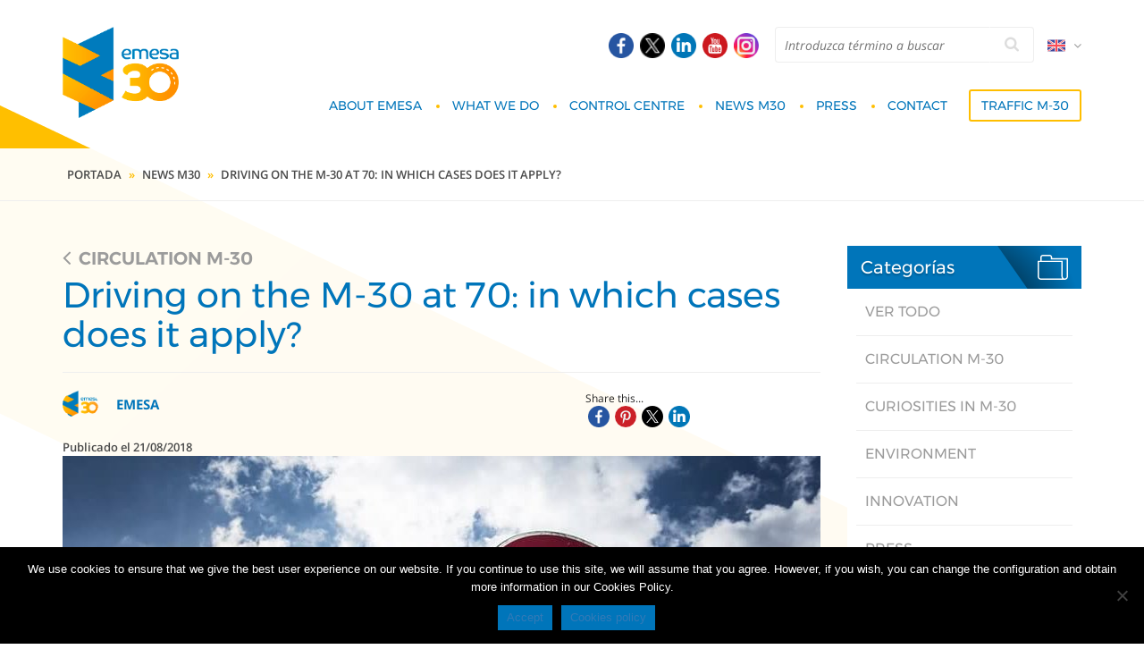

--- FILE ---
content_type: text/html; charset=UTF-8
request_url: https://www.emesa-m30.com/driving-on-the-m-30-at-70-in-which-cases-does-it-apply/
body_size: 11350
content:
<!doctype html><html
lang=en-US ><head><link
rel=stylesheet href=https://www.emesa-m30.com/wp-content/cache/minify/dd49f.default.include.2149d0.css media=all> <script src=https://www.emesa-m30.com/wp-content/cache/minify/dd49f.default.include.909753.js></script> <meta
charset="UTF-8"><title>Driving on the M-30 at 70: in which cases does it apply? | Emesa M-30</title><meta
name='robots' content='noindex, follow'><link
rel=alternate hreflang=en href=https://www.emesa-m30.com/driving-on-the-m-30-at-70-in-which-cases-does-it-apply/ ><link
rel=alternate hreflang=es href=https://www.emesa-m30.es/circular-por-la-m-30-a-70/ ><link
rel=alternate hreflang=x-default href=https://www.emesa-m30.es/circular-por-la-m-30-a-70/ ><meta
name="description" content="Discover when is it necessary to drive at 70 km/h on the M-30 and what consequences of exceeding 70 km/h on the M-30?"><meta
property="og:locale" content="en_US"><meta
property="og:type" content="article"><meta
property="og:title" content="¿Cuándo hay que circular por la M-30 a 70 km/h?"><meta
property="og:description" content="Hay zonas de la M-30 en las que hay que circular a 70 km/h en vez de a 90km/h, que es lo habitual. Te contamos en qué tramos y circunstancias se aplica esta norma."><meta
property="og:url" content="https://www.emesa-m30.com/driving-on-the-m-30-at-70-in-which-cases-does-it-apply/"><meta
property="og:site_name" content="Emesa M-30"><meta
property="article:published_time" content="2018-08-21T06:30:07+00:00"><meta
property="article:modified_time" content="2019-02-27T12:40:09+00:00"><meta
property="og:image" content="https://www.emesa-m30.com/wp-content/uploads/2018/07/circular-por-la-M30-a-70.jpg"><meta
property="og:image:width" content="870"><meta
property="og:image:height" content="400"><meta
property="og:image:type" content="image/jpeg"><meta
name="author" content="Emesa"><meta
name="twitter:card" content="summary_large_image"><meta
name="twitter:title" content="¿Cuándo hay que circular por la M-30 a 70 km/h?"><meta
name="twitter:description" content="Hay zonas de la M-30 en las que hay que circular a 70 km/h en vez de a 90km/h, que es lo habitual. Te contamos en qué tramos y circunstancias se aplica esta norma."> <script type=application/ld+json class=yoast-schema-graph>{"@context":"https://schema.org","@graph":[{"@type":"WebPage","@id":"https://www.emesa-m30.com/driving-on-the-m-30-at-70-in-which-cases-does-it-apply/","url":"https://www.emesa-m30.com/driving-on-the-m-30-at-70-in-which-cases-does-it-apply/","name":"Driving on the M-30 at 70: in which cases does it apply? | Emesa M-30","isPartOf":{"@id":"https://www.emesa-m30.es/#website"},"primaryImageOfPage":{"@id":"https://www.emesa-m30.com/driving-on-the-m-30-at-70-in-which-cases-does-it-apply/#primaryimage"},"image":{"@id":"https://www.emesa-m30.com/driving-on-the-m-30-at-70-in-which-cases-does-it-apply/#primaryimage"},"thumbnailUrl":"https://www.emesa-m30.com/wp-content/uploads/2018/07/circular-por-la-M30-a-70.jpg","datePublished":"2018-08-21T06:30:07+00:00","dateModified":"2019-02-27T12:40:09+00:00","author":{"@id":"https://www.emesa-m30.es/#/schema/person/8c716edd7e77985c43c5184854906cd0"},"description":"Discover when is it necessary to drive at 70 km/h on the M-30 and what consequences of exceeding 70 km/h on the M-30?","breadcrumb":{"@id":"https://www.emesa-m30.com/driving-on-the-m-30-at-70-in-which-cases-does-it-apply/#breadcrumb"},"inLanguage":"en-US","potentialAction":[{"@type":"ReadAction","target":["https://www.emesa-m30.com/driving-on-the-m-30-at-70-in-which-cases-does-it-apply/"]}]},{"@type":"ImageObject","inLanguage":"en-US","@id":"https://www.emesa-m30.com/driving-on-the-m-30-at-70-in-which-cases-does-it-apply/#primaryimage","url":"https://www.emesa-m30.com/wp-content/uploads/2018/07/circular-por-la-M30-a-70.jpg","contentUrl":"https://www.emesa-m30.com/wp-content/uploads/2018/07/circular-por-la-M30-a-70.jpg","width":870,"height":400},{"@type":"BreadcrumbList","@id":"https://www.emesa-m30.com/driving-on-the-m-30-at-70-in-which-cases-does-it-apply/#breadcrumb","itemListElement":[{"@type":"ListItem","position":1,"name":"Portada","item":"https://www.emesa-m30.com/"},{"@type":"ListItem","position":2,"name":"News M30","item":"https://www.emesa-m30.com/news-m30/"},{"@type":"ListItem","position":3,"name":"Driving on the M-30 at 70: in which cases does it apply?"}]},{"@type":"WebSite","@id":"https://www.emesa-m30.es/#website","url":"https://www.emesa-m30.es/","name":"Emesa M-30","description":"Emesa M-30 es la Empresa de Mantenimiento y Explotación de la M-30 formada por ACS y Ferrovial para el mantenimiento y la explotación de la M-30.","potentialAction":[{"@type":"SearchAction","target":{"@type":"EntryPoint","urlTemplate":"https://www.emesa-m30.es/?s={search_term_string}"},"query-input":"required name=search_term_string"}],"inLanguage":"en-US"},{"@type":"Person","@id":"https://www.emesa-m30.es/#/schema/person/8c716edd7e77985c43c5184854906cd0","name":"Emesa","image":{"@type":"ImageObject","inLanguage":"en-US","@id":"https://www.emesa-m30.es/#/schema/person/image/","url":"https://secure.gravatar.com/avatar/debb01a17580c7eb008b7a340eee68f6?s=96&d=mm&r=g","contentUrl":"https://secure.gravatar.com/avatar/debb01a17580c7eb008b7a340eee68f6?s=96&d=mm&r=g","caption":"Emesa"},"url":"https://www.emesa-m30.com/author/emeprod617/"}]}</script> <link
rel=dns-prefetch href=//platform-api.sharethis.com><link
rel=stylesheet id=wp-block-library-css href=https://www.emesa-m30.com/wp-includes/css/dist/block-library/style.min.css type=text/css media=all><style id=classic-theme-styles-inline-css>/*! This file is auto-generated */
.wp-block-button__link{color:#fff;background-color:#32373c;border-radius:9999px;box-shadow:none;text-decoration:none;padding:calc(.667em + 2px) calc(1.333em + 2px);font-size:1.125em}.wp-block-file__button{background:#32373c;color:#fff;text-decoration:none}</style><style id=global-styles-inline-css>/*<![CDATA[*/body{--wp--preset--color--black: #000000;--wp--preset--color--cyan-bluish-gray: #abb8c3;--wp--preset--color--white: #ffffff;--wp--preset--color--pale-pink: #f78da7;--wp--preset--color--vivid-red: #cf2e2e;--wp--preset--color--luminous-vivid-orange: #ff6900;--wp--preset--color--luminous-vivid-amber: #fcb900;--wp--preset--color--light-green-cyan: #7bdcb5;--wp--preset--color--vivid-green-cyan: #00d084;--wp--preset--color--pale-cyan-blue: #8ed1fc;--wp--preset--color--vivid-cyan-blue: #0693e3;--wp--preset--color--vivid-purple: #9b51e0;--wp--preset--gradient--vivid-cyan-blue-to-vivid-purple: linear-gradient(135deg,rgba(6,147,227,1) 0%,rgb(155,81,224) 100%);--wp--preset--gradient--light-green-cyan-to-vivid-green-cyan: linear-gradient(135deg,rgb(122,220,180) 0%,rgb(0,208,130) 100%);--wp--preset--gradient--luminous-vivid-amber-to-luminous-vivid-orange: linear-gradient(135deg,rgba(252,185,0,1) 0%,rgba(255,105,0,1) 100%);--wp--preset--gradient--luminous-vivid-orange-to-vivid-red: linear-gradient(135deg,rgba(255,105,0,1) 0%,rgb(207,46,46) 100%);--wp--preset--gradient--very-light-gray-to-cyan-bluish-gray: linear-gradient(135deg,rgb(238,238,238) 0%,rgb(169,184,195) 100%);--wp--preset--gradient--cool-to-warm-spectrum: linear-gradient(135deg,rgb(74,234,220) 0%,rgb(151,120,209) 20%,rgb(207,42,186) 40%,rgb(238,44,130) 60%,rgb(251,105,98) 80%,rgb(254,248,76) 100%);--wp--preset--gradient--blush-light-purple: linear-gradient(135deg,rgb(255,206,236) 0%,rgb(152,150,240) 100%);--wp--preset--gradient--blush-bordeaux: linear-gradient(135deg,rgb(254,205,165) 0%,rgb(254,45,45) 50%,rgb(107,0,62) 100%);--wp--preset--gradient--luminous-dusk: linear-gradient(135deg,rgb(255,203,112) 0%,rgb(199,81,192) 50%,rgb(65,88,208) 100%);--wp--preset--gradient--pale-ocean: linear-gradient(135deg,rgb(255,245,203) 0%,rgb(182,227,212) 50%,rgb(51,167,181) 100%);--wp--preset--gradient--electric-grass: linear-gradient(135deg,rgb(202,248,128) 0%,rgb(113,206,126) 100%);--wp--preset--gradient--midnight: linear-gradient(135deg,rgb(2,3,129) 0%,rgb(40,116,252) 100%);--wp--preset--font-size--small: 13px;--wp--preset--font-size--medium: 20px;--wp--preset--font-size--large: 36px;--wp--preset--font-size--x-large: 42px;--wp--preset--spacing--20: 0.44rem;--wp--preset--spacing--30: 0.67rem;--wp--preset--spacing--40: 1rem;--wp--preset--spacing--50: 1.5rem;--wp--preset--spacing--60: 2.25rem;--wp--preset--spacing--70: 3.38rem;--wp--preset--spacing--80: 5.06rem;--wp--preset--shadow--natural: 6px 6px 9px rgba(0, 0, 0, 0.2);--wp--preset--shadow--deep: 12px 12px 50px rgba(0, 0, 0, 0.4);--wp--preset--shadow--sharp: 6px 6px 0px rgba(0, 0, 0, 0.2);--wp--preset--shadow--outlined: 6px 6px 0px -3px rgba(255, 255, 255, 1), 6px 6px rgba(0, 0, 0, 1);--wp--preset--shadow--crisp: 6px 6px 0px rgba(0, 0, 0, 1);}:where(.is-layout-flex){gap: 0.5em;}:where(.is-layout-grid){gap: 0.5em;}body .is-layout-flow > .alignleft{float: left;margin-inline-start: 0;margin-inline-end: 2em;}body .is-layout-flow > .alignright{float: right;margin-inline-start: 2em;margin-inline-end: 0;}body .is-layout-flow > .aligncenter{margin-left: auto !important;margin-right: auto !important;}body .is-layout-constrained > .alignleft{float: left;margin-inline-start: 0;margin-inline-end: 2em;}body .is-layout-constrained > .alignright{float: right;margin-inline-start: 2em;margin-inline-end: 0;}body .is-layout-constrained > .aligncenter{margin-left: auto !important;margin-right: auto !important;}body .is-layout-constrained > :where(:not(.alignleft):not(.alignright):not(.alignfull)){max-width: var(--wp--style--global--content-size);margin-left: auto !important;margin-right: auto !important;}body .is-layout-constrained > .alignwide{max-width: var(--wp--style--global--wide-size);}body .is-layout-flex{display: flex;}body .is-layout-flex{flex-wrap: wrap;align-items: center;}body .is-layout-flex > *{margin: 0;}body .is-layout-grid{display: grid;}body .is-layout-grid > *{margin: 0;}:where(.wp-block-columns.is-layout-flex){gap: 2em;}:where(.wp-block-columns.is-layout-grid){gap: 2em;}:where(.wp-block-post-template.is-layout-flex){gap: 1.25em;}:where(.wp-block-post-template.is-layout-grid){gap: 1.25em;}.has-black-color{color: var(--wp--preset--color--black) !important;}.has-cyan-bluish-gray-color{color: var(--wp--preset--color--cyan-bluish-gray) !important;}.has-white-color{color: var(--wp--preset--color--white) !important;}.has-pale-pink-color{color: var(--wp--preset--color--pale-pink) !important;}.has-vivid-red-color{color: var(--wp--preset--color--vivid-red) !important;}.has-luminous-vivid-orange-color{color: var(--wp--preset--color--luminous-vivid-orange) !important;}.has-luminous-vivid-amber-color{color: var(--wp--preset--color--luminous-vivid-amber) !important;}.has-light-green-cyan-color{color: var(--wp--preset--color--light-green-cyan) !important;}.has-vivid-green-cyan-color{color: var(--wp--preset--color--vivid-green-cyan) !important;}.has-pale-cyan-blue-color{color: var(--wp--preset--color--pale-cyan-blue) !important;}.has-vivid-cyan-blue-color{color: var(--wp--preset--color--vivid-cyan-blue) !important;}.has-vivid-purple-color{color: var(--wp--preset--color--vivid-purple) !important;}.has-black-background-color{background-color: var(--wp--preset--color--black) !important;}.has-cyan-bluish-gray-background-color{background-color: var(--wp--preset--color--cyan-bluish-gray) !important;}.has-white-background-color{background-color: var(--wp--preset--color--white) !important;}.has-pale-pink-background-color{background-color: var(--wp--preset--color--pale-pink) !important;}.has-vivid-red-background-color{background-color: var(--wp--preset--color--vivid-red) !important;}.has-luminous-vivid-orange-background-color{background-color: var(--wp--preset--color--luminous-vivid-orange) !important;}.has-luminous-vivid-amber-background-color{background-color: var(--wp--preset--color--luminous-vivid-amber) !important;}.has-light-green-cyan-background-color{background-color: var(--wp--preset--color--light-green-cyan) !important;}.has-vivid-green-cyan-background-color{background-color: var(--wp--preset--color--vivid-green-cyan) !important;}.has-pale-cyan-blue-background-color{background-color: var(--wp--preset--color--pale-cyan-blue) !important;}.has-vivid-cyan-blue-background-color{background-color: var(--wp--preset--color--vivid-cyan-blue) !important;}.has-vivid-purple-background-color{background-color: var(--wp--preset--color--vivid-purple) !important;}.has-black-border-color{border-color: var(--wp--preset--color--black) !important;}.has-cyan-bluish-gray-border-color{border-color: var(--wp--preset--color--cyan-bluish-gray) !important;}.has-white-border-color{border-color: var(--wp--preset--color--white) !important;}.has-pale-pink-border-color{border-color: var(--wp--preset--color--pale-pink) !important;}.has-vivid-red-border-color{border-color: var(--wp--preset--color--vivid-red) !important;}.has-luminous-vivid-orange-border-color{border-color: var(--wp--preset--color--luminous-vivid-orange) !important;}.has-luminous-vivid-amber-border-color{border-color: var(--wp--preset--color--luminous-vivid-amber) !important;}.has-light-green-cyan-border-color{border-color: var(--wp--preset--color--light-green-cyan) !important;}.has-vivid-green-cyan-border-color{border-color: var(--wp--preset--color--vivid-green-cyan) !important;}.has-pale-cyan-blue-border-color{border-color: var(--wp--preset--color--pale-cyan-blue) !important;}.has-vivid-cyan-blue-border-color{border-color: var(--wp--preset--color--vivid-cyan-blue) !important;}.has-vivid-purple-border-color{border-color: var(--wp--preset--color--vivid-purple) !important;}.has-vivid-cyan-blue-to-vivid-purple-gradient-background{background: var(--wp--preset--gradient--vivid-cyan-blue-to-vivid-purple) !important;}.has-light-green-cyan-to-vivid-green-cyan-gradient-background{background: var(--wp--preset--gradient--light-green-cyan-to-vivid-green-cyan) !important;}.has-luminous-vivid-amber-to-luminous-vivid-orange-gradient-background{background: var(--wp--preset--gradient--luminous-vivid-amber-to-luminous-vivid-orange) !important;}.has-luminous-vivid-orange-to-vivid-red-gradient-background{background: var(--wp--preset--gradient--luminous-vivid-orange-to-vivid-red) !important;}.has-very-light-gray-to-cyan-bluish-gray-gradient-background{background: var(--wp--preset--gradient--very-light-gray-to-cyan-bluish-gray) !important;}.has-cool-to-warm-spectrum-gradient-background{background: var(--wp--preset--gradient--cool-to-warm-spectrum) !important;}.has-blush-light-purple-gradient-background{background: var(--wp--preset--gradient--blush-light-purple) !important;}.has-blush-bordeaux-gradient-background{background: var(--wp--preset--gradient--blush-bordeaux) !important;}.has-luminous-dusk-gradient-background{background: var(--wp--preset--gradient--luminous-dusk) !important;}.has-pale-ocean-gradient-background{background: var(--wp--preset--gradient--pale-ocean) !important;}.has-electric-grass-gradient-background{background: var(--wp--preset--gradient--electric-grass) !important;}.has-midnight-gradient-background{background: var(--wp--preset--gradient--midnight) !important;}.has-small-font-size{font-size: var(--wp--preset--font-size--small) !important;}.has-medium-font-size{font-size: var(--wp--preset--font-size--medium) !important;}.has-large-font-size{font-size: var(--wp--preset--font-size--large) !important;}.has-x-large-font-size{font-size: var(--wp--preset--font-size--x-large) !important;}
.wp-block-navigation a:where(:not(.wp-element-button)){color: inherit;}
:where(.wp-block-post-template.is-layout-flex){gap: 1.25em;}:where(.wp-block-post-template.is-layout-grid){gap: 1.25em;}
:where(.wp-block-columns.is-layout-flex){gap: 2em;}:where(.wp-block-columns.is-layout-grid){gap: 2em;}
.wp-block-pullquote{font-size: 1.5em;line-height: 1.6;}/*]]>*/</style><link
rel=stylesheet id=wpml-blocks-css href=https://www.emesa-m30.com/wp-content/plugins/sitepress-multilingual-cms/dist/css/blocks/styles.css type=text/css media=all> <script src="//platform-api.sharethis.com/js/sharethis.js#property=6641fe891783940019670ac4&amp;product=gdpr-compliance-tool-v2&amp;source=simple-share-buttons-adder-wordpress" id=simple-share-buttons-adder-mu-js></script> <script src=https://www.emesa-m30.com/wp-includes/js/jquery/jquery.min.js id=jquery-core-js></script> <script id=wpml-xdomain-data-js-extra>var wpml_xdomain_data = {"css_selector":"wpml-ls-item","ajax_url":"https:\/\/www.emesa-m30.com\/wp-admin\/admin-ajax.php","current_lang":"en","_nonce":"1f0b92d5bf"};</script> <script src=https://www.emesa-m30.com/wp-content/plugins/sitepress-multilingual-cms/res/js/xdomain-data.js id=wpml-xdomain-data-js defer=defer data-wp-strategy=defer></script> <link
rel=https://api.w.org/ href=https://www.emesa-m30.com/wp-json/ ><link
rel=alternate type=application/json href=https://www.emesa-m30.com/wp-json/wp/v2/posts/2668><link
rel=alternate type=application/json+oembed href="https://www.emesa-m30.com/wp-json/oembed/1.0/embed?url=https%3A%2F%2Fwww.emesa-m30.com%2Fdriving-on-the-m-30-at-70-in-which-cases-does-it-apply%2F"><link
rel=alternate type=text/xml+oembed href="https://www.emesa-m30.com/wp-json/oembed/1.0/embed?url=https%3A%2F%2Fwww.emesa-m30.com%2Fdriving-on-the-m-30-at-70-in-which-cases-does-it-apply%2F&#038;format=xml"><meta
name="generator" content="WPML ver:4.6.10 stt:1,2;"><link
rel=icon href=https://www.emesa-m30.com/wp-content/uploads/2020/12/cropped-logo-emesa-32x32.png sizes=32x32><link
rel=icon href=https://www.emesa-m30.com/wp-content/uploads/2020/12/cropped-logo-emesa-192x192.png sizes=192x192><link
rel=apple-touch-icon href=https://www.emesa-m30.com/wp-content/uploads/2020/12/cropped-logo-emesa-180x180.png><meta
name="msapplication-TileImage" content="https://www.emesa-m30.com/wp-content/uploads/2020/12/cropped-logo-emesa-270x270.png"><meta
name="viewport" content="width=device-width, initial-scale=1"><link
rel="shortcut icon" href=https://www.emesa-m30.com/wp-content/themes/emesa/favicon.ico> <script async src="https://www.googletagmanager.com/gtag/js?id=UA-119722330-2"></script> <script>window.dataLayer = window.dataLayer || [];
				function gtag(){dataLayer.push(arguments);}
				gtag('js', new Date());

				gtag('config', 'UA-119722330-2');</script>  <script>(function(h,o,t,j,a,r){
            h.hj=h.hj||function(){(h.hj.q=h.hj.q||[]).push(arguments)};
            h._hjSettings={hjid:1005234,hjsv:6};
            a=o.getElementsByTagName('head')[0];
            r=o.createElement('script');r.async=1;
            r.src=t+h._hjSettings.hjid+j+h._hjSettings.hjsv;
            a.appendChild(r);
          })(window,document,'https://static.hotjar.com/c/hotjar-','.js?sv=');</script> </head><body
class="single single-post postid-2668 single-format-standard"><header
class="header visible-md visible-lg"><div
class=container><div
class=row><div
class=col-md-2><div
class=logo-container>
<a
href=https://www.emesa-m30.com>
<img
src=https://www.emesa-m30.com/wp-content/themes/emesa/assets/images/logo-emesa.png class=logo
alt="Emesa M-30" title="Emesa M-30">
</a></div></div><div
class=col-md-10><div
class=data-container><div><div
class=rrss-container><div
class=social-buttons>
<a
class="icon facebook" href=https://www.facebook.com/EmesaM30 target=_blank rel=nofollow>
<img
src=https://www.emesa-m30.com/wp-content/themes/emesa/assets/images/facebook.png
alt=Facebook title=Facebook>
</a>
<a
class="icon twitter" href="https://twitter.com/Emesa30?lang=es" target=_blank rel=nofollow>
<img
src=https://www.emesa-m30.com/wp-content/themes/emesa/assets/images/twitter.png
alt=Twitter title=Twitter>
</a>
<a
class="icon linkedin" href=https://www.linkedin.com/company/mantenimiento-y-explotaci%C3%B3n-m-30-emesa-/ target=_blank rel=nofollow>
<img
src=https://www.emesa-m30.com/wp-content/themes/emesa/assets/images/linkedin.png
alt=Linkedin title=Linkedin>
</a>
<a
class="icon youtube" href=https://www.youtube.com/channel/UCJnaAIqyVL5BoCp1BNlvupQ target=_blank rel=nofollow>
<img
src=https://www.emesa-m30.com/wp-content/themes/emesa/assets/images/youtube.png
alt=Youtube title=Youtube>
</a>
<a
class="icon instagram" href=https://www.instagram.com/emesam30/ target=_blank rel=nofollow>
<img
src=https://www.emesa-m30.com/wp-content/themes/emesa/assets/images/instagram.png
alt=Instagram title=Instagram>
</a></div></div><div
class=search-container><form
role=search method=get id=searchform class=searchform action=https://www.emesa-m30.com/ >
<input
type=text value name=s id=s class=searchtext placeholder="Introduzca término a buscar" required=required>
<button
class="btn searchbutton" type=submit><i
class="fa fa-search"></i></button></form></div><div
class=language-container><div
class="language-select js-language-select">
<button
class="language-button js-language-button">
<img
src=https://www.emesa-m30.com/wp-content/themes/emesa/assets/images/en.svg
class=language-flag alt=English>
<i
class="fa fa-angle-down language-button-icon"></i>
</button><div
class="language-dropdown js-language-dropdown">
<a
href=https://www.emesa-m30.es/circular-por-la-m-30-a-70/ class=language-link>
<img
src=https://www.emesa-m30.com/wp-content/themes/emesa/assets/images/es.svg
class=language-flag alt=Spanish>
</a></div></div></div></div><div
class="menu-container visible-md visible-lg"><div
class=main-menu><div
class=menu-main-menu-container><ul
id=menu-main-menu class=menu><li
id=menu-item-2472 class="menu-item menu-item-type-post_type menu-item-object-page menu-item-2472"><a
href=https://www.emesa-m30.com/about-emesa/ >About Emesa</a></li>
<li
id=menu-item-2473 class="menu-item menu-item-type-post_type menu-item-object-page menu-item-2473"><a
href=https://www.emesa-m30.com/what-we-do/ >What we do</a></li>
<li
id=menu-item-2475 class="menu-item menu-item-type-post_type menu-item-object-page menu-item-2475"><a
href=https://www.emesa-m30.com/control-centre/ >Control Centre</a></li>
<li
id=menu-item-2476 class="menu-item menu-item-type-post_type menu-item-object-page menu-item-2476"><a
href=https://www.emesa-m30.com/news-m30/ >News M30</a></li>
<li
id=menu-item-3062 class="menu-item menu-item-type-taxonomy menu-item-object-category menu-item-3062"><a
href=https://www.emesa-m30.com/press/ >Press</a></li>
<li
id=menu-item-2477 class="menu-item menu-item-type-post_type menu-item-object-page menu-item-2477"><a
href=https://www.emesa-m30.com/contact/ >Contact</a></li>
<li
id=menu-item-2474 class="as-button menu-item menu-item-type-post_type menu-item-object-page menu-item-2474"><a
href=https://www.emesa-m30.com/traffic-m-30/ >Traffic M-30</a></li></ul></div></div></div></div></div></div></div></header><div
class="main-menu-responsive hidden-md hidden-lg"><div
class=container-fluid><div
class=row><div
class=col-xs-3>
<a
href=https://www.emesa-m30.com class=logo-container>
<img
src=https://www.emesa-m30.com/wp-content/themes/emesa/assets/images/logo-emesa.png class=logo
alt="Emesa M-30" title="Emesa M-30">
</a></div><div
class="col-xs-9 text-right"><div
class=social-buttons>
<a
class="icon facebook" href=https://www.facebook.com/EmesaM30 target=_blank rel=nofollow>
<img
src=https://www.emesa-m30.com/wp-content/themes/emesa/assets/images/facebook.png
alt=Facebook title=Facebook>
</a>
<a
class="icon twitter" href="https://twitter.com/Emesa30?lang=es" target=_blank rel=nofollow>
<img
src=https://www.emesa-m30.com/wp-content/themes/emesa/assets/images/twitter.png
alt=Twitter title=Twitter>
</a>
<a
class="icon linkedin" href=https://www.linkedin.com/company/mantenimiento-y-explotaci%C3%B3n-m-30-emesa-/ target=_blank rel=nofollow>
<img
src=https://www.emesa-m30.com/wp-content/themes/emesa/assets/images/linkedin.png
alt=Linkedin title=Linkedin>
</a>
<a
class="icon youtube" href=https://www.youtube.com/channel/UCJnaAIqyVL5BoCp1BNlvupQ target=_blank rel=nofollow>
<img
src=https://www.emesa-m30.com/wp-content/themes/emesa/assets/images/youtube.png
alt=Youtube title=Youtube>
</a>
<a
class="icon instagram" href=https://www.instagram.com/emesam30/ target=_blank rel=nofollow>
<img
src=https://www.emesa-m30.com/wp-content/themes/emesa/assets/images/instagram.png
alt=Instagram title=Instagram>
</a></div>
<a
href=# class=search-button>
<i
class="fa fa-search"></i>
</a>
<a
href=# class=main-menu-button>
<i
class="fa fa-bars"></i>
</a><div
class=language-container><div
class="language-select js-language-select">
<button
class="language-button js-language-button">
<img
src=https://www.emesa-m30.com/wp-content/themes/emesa/assets/images/en.svg
class=language-flag alt=English>
</button><div
class="language-dropdown js-language-dropdown">
<a
href=https://www.emesa-m30.es/circular-por-la-m-30-a-70/ class=language-link>
<img
src=https://www.emesa-m30.com/wp-content/themes/emesa/assets/images/es.svg
class=language-flag alt=Spanish>
</a></div></div></div></div></div></div></div><div
class=search-form-responsive><form
role=search method=get id=searchform class=searchform action=https://www.emesa-m30.com/ >
<input
type=text value name=s id=s class=searchtext placeholder="Introduzca término a buscar" required=required>
<button
class="btn searchbutton" type=submit><i
class="fa fa-search"></i></button></form></div><div
class="main-menu-dropdown hidden-md hidden-lg"><div
class=menu-main-menu-container><ul
id=menu-main-menu-1 class=menu><li
class="menu-item menu-item-type-post_type menu-item-object-page menu-item-2472"><a
href=https://www.emesa-m30.com/about-emesa/ >About Emesa</a></li>
<li
class="menu-item menu-item-type-post_type menu-item-object-page menu-item-2473"><a
href=https://www.emesa-m30.com/what-we-do/ >What we do</a></li>
<li
class="menu-item menu-item-type-post_type menu-item-object-page menu-item-2475"><a
href=https://www.emesa-m30.com/control-centre/ >Control Centre</a></li>
<li
class="menu-item menu-item-type-post_type menu-item-object-page menu-item-2476"><a
href=https://www.emesa-m30.com/news-m30/ >News M30</a></li>
<li
class="menu-item menu-item-type-taxonomy menu-item-object-category menu-item-3062"><a
href=https://www.emesa-m30.com/press/ >Press</a></li>
<li
class="menu-item menu-item-type-post_type menu-item-object-page menu-item-2477"><a
href=https://www.emesa-m30.com/contact/ >Contact</a></li>
<li
class="as-button menu-item menu-item-type-post_type menu-item-object-page menu-item-2474"><a
href=https://www.emesa-m30.com/traffic-m-30/ >Traffic M-30</a></li></ul></div></div><div
class="new-single bg-page"><div
class="breadcrumbs-container hidden-xs hidden-ms hidden-sm"><div
class=container><div
class=row><div
class=col-xs-12><div
class=breadcrumbs><span><span><a
href=https://www.emesa-m30.com/ >Portada</a></span> » <span><a
href=https://www.emesa-m30.com/news-m30/ >News M30</a></span> » <span
class=breadcrumb_last aria-current=page>Driving on the M-30 at 70: in which cases does it apply?</span></span></div></div></div></div></div><section
class=new-section><div
class=container><div
class=row><div
class=col-md-9><div>
<a
href=https://www.emesa-m30.com/circulation-m30/ class="read-more new-category">
<i
class="fa fa-angle-left icon"></i>
<span
class=text>Circulation M-30</span>
</a></div><h1 class="new-title">Driving on the M-30 at 70: in which cases does it apply?</h1><hr><div
class=row><div
class=col-sm-8>
<a
href=https://www.emesa-m30.com/author/emeprod617/ ><div
class=author-info><div
class=author-img>
<img
src=https://www.emesa-m30.com/wp-content/uploads/2020/12/logo-emesa.png alt="Imagen de autor del post"></div><div
class=author-content><div
class=author-title>Emesa</div></div></div>
</a>  <span
class=new-date>Publicado el 21/08/2018</span></div><div
class=col-sm-4><div
class="ssba-container clearfix"><div
class="ssba-classic-2 ssba ssbp-wrap aligncenter ssbp--theme-1"><div
style=text-align:N><span
class=ssba-share-text>Share this...</span><br><a
data-site=facebook class="ssba_facebook_share ssba_share_link" href="https://www.facebook.com/sharer.php?t=Driving on the M-30 at 70: in which cases does it apply?&u=https://www.emesa-m30.com/driving-on-the-m-30-at-70-in-which-cases-does-it-apply/"  style="color:; background-color: ; height: 24px; width: 24px; " ><img
src=https://www.emesa-m30.com/wp-content/plugins/simple-share-buttons-adder/buttons/somacro/facebook.png style="width: 35px;" title=facebook class="ssba ssba-img" alt="Share on facebook"><div
title=Facebook class=ssbp-text>Facebook</div></a><a
data-site=pinterest class="ssba_pinterest_share ssba_share_link" href="https://pinterest.com/pin/create/button/?description=Driving on the M-30 at 70: in which cases does it apply?&media=&url=https://www.emesa-m30.com/driving-on-the-m-30-at-70-in-which-cases-does-it-apply/"  style="color:; background-color: ; height: 24px; width: 24px; " ><img
src=https://www.emesa-m30.com/wp-content/plugins/simple-share-buttons-adder/buttons/somacro/pinterest.png style="width: 35px;" title=pinterest class="ssba ssba-img" alt="Share on pinterest"><div
title=Pinterest class=ssbp-text>Pinterest</div></a><a
data-site=twitter class="ssba_twitter_share ssba_share_link" href="https://twitter.com/intent/tweet?text=Driving on the M-30 at 70: in which cases does it apply?&url=https://www.emesa-m30.com/driving-on-the-m-30-at-70-in-which-cases-does-it-apply/&via="  style="color:; background-color: ; height: 24px; width: 24px; " ><img
src=https://www.emesa-m30.com/wp-content/plugins/simple-share-buttons-adder/buttons/somacro/twitter.png style="width: 35px;" title=twitter class="ssba ssba-img" alt="Share on twitter"><div
title=Twitter class=ssbp-text>Twitter</div></a><a
data-site=linkedin class="ssba_linkedin_share ssba_share_link" href="https://www.linkedin.com/shareArticle?title=Driving on the M-30 at 70: in which cases does it apply?&url=https://www.emesa-m30.com/driving-on-the-m-30-at-70-in-which-cases-does-it-apply/"  style="color:; background-color: ; height: 24px; width: 24px; " ><img
src=https://www.emesa-m30.com/wp-content/plugins/simple-share-buttons-adder/buttons/somacro/linkedin.png style="width: 35px;" title=linkedin class="ssba ssba-img" alt="Share on linkedin"><div
title=Linkedin class=ssbp-text>Linkedin</div></a></div></div></div></div></div>
<img
src=https://www.emesa-m30.com/wp-content/uploads/2018/07/circular-por-la-M30-a-70-848x400.jpg alt="Circular por la M-30 a 70: ¿en qué casos se aplica?" title="Circular por la M-30 a 70: ¿en qué casos se aplica?" sizes="(min-width: 1200px) 848px, (min-width: 1199px) 698px, (min-width: 991px) 720px, (min-width: 479px) 449px, 848px" srcset="https://www.emesa-m30.com/wp-content/uploads/2018/07/circular-por-la-M30-a-70-848x400.jpg 848w, https://www.emesa-m30.com/wp-content/uploads/2018/07/circular-por-la-M30-a-70-698x321.jpg 698w, https://www.emesa-m30.com/wp-content/uploads/2018/07/circular-por-la-M30-a-70-720x331.jpg 720w, https://www.emesa-m30.com/wp-content/uploads/2018/07/circular-por-la-M30-a-70-449x206.jpg 449w" class=image><div
class=wysiwyg><p>The maximum generic speed on the M-30 is 90 kilometres per hour but there are <strong>70 km/h zones</strong>. However, in certain circumstances the limit can be as low as 50 km/h. In this article, we describe the cases in which the speed is lowered.</p><h2><strong>When is it necessary to drive at 70 km/h on the M-30?</strong></h2><p>As a general rule, the maximum speed of 90 km/h applies to the M-30 surface as the speed limit in most of the diameter of the ring road, with the exception of the ​​Marqués de Monistrol area where it has been lowered to 70 km/h to reduce noise pollution. However, the speed limit is always restricted to 70 km/h inside tunnels, regardless of any traffic circumstances. On the other hand, there is a small section considered part of the M-30, Ilustración Avenue, where the maximum speed is limited to 50 km/h.</p><p>While there are recurring debates about maintaining or reducing these speed limits, these are the ones that apply as of today. Please note that the section of Ilustración Avenue is the shortest of them all and that the 50 km/h limit applies because it is, in fact, a street.</p><p>However, there are two additional scenarios where the speed limit may be lowered in specific M-30 zones: traffic conditions and pollution levels. In this case, the Madrid City Council may unilaterally decide, for reasons of public interest, to reduce the speed limits temporarily.</p><h2><strong>Traffic saturation</strong></h2><p>In the event of stationary or slow-moving traffic or accidents, the City Council may impose a reduced speed limit on part or the whole M-30. Drivers are informed of any exceptional variations by means of the variable message signs distributed along the route.</p><h2><strong>Air pollution</strong></h2><p>In case of pollution peaks, the speed limit on the M-30 is routinely lowered to 70 km/h. Over the last 2 years, there have been several cases in which this limitation was imposed for a few days until the air quality improved. Normally, these changes are communicated using the mass media with sufficient time, at least one day in advance.</p><h2><strong>Consequences of exceeding 70 km/h on the M-30</strong></h2><p>It is important to bear in mind that penalties for speeding will also apply when speed limits change, provided that they have been duly reported via variable message signs or the media. As a general rule, speed cameras have a tolerance margin of 7 kilometres over the posted speed limit. However, since this is mostly beyond control, you should stick to the reading on your speedometer.</p><p>The penalty for speeding will depend on how much faster than the posted maximum you have gone. For example, for speeding below 100 kilometres per hour, the sanction will be 100 Euros and there will be no penalty points. However, if the maximum speed varies between 101 and 120 kilometres, the fine will be 300 Euros and 2 penalty points on your driving record.</p><h2><strong>Conclusion</strong></h2><p>The speed limit of 70 km/h on the M-30 generally applies to tunnels but, depending on traffic conditions or pollution peaks, local authorities may lower the standard 90 km/h speed limit. That is why it is advisable to be aware of the circumstances and, above all, to follow the restrictions to the letter.</p></div></div><div
class=col-md-3><div
class=news-sidebar><div
class="widget-box widget-categories"><div
class=widget-title>
<span
class="icon icon-folder"></span>
<span
class=text>Categorías</span></div><ul>
<li
class>
<a
href=https://www.emesa-m30.com/news-m30/ >
Ver todo </a>
</li>
<li
class>
<a
href=https://www.emesa-m30.com/circulation-m30/ >
Circulation M-30 </a>
</li>
<li
class>
<a
href=https://www.emesa-m30.com/m30-en/ >
Curiosities in M-30 </a>
</li>
<li
class>
<a
href=https://www.emesa-m30.com/environment/ >
Environment </a>
</li>
<li
class>
<a
href=https://www.emesa-m30.com/innovation/ >
Innovation </a>
</li>
<li
class>
<a
href=https://www.emesa-m30.com/press/ >
Press </a>
</li><li
class>
<a
href=https://www.emesa-m30.com/news-m30/emesa-tv/ >
Emesa TV </a>
</li>
<li
class>
<a
href=https://www.emesa-m30.com/news-m30/imagenes/ >
Image Gallery </a>
</li></ul></div><div
class="widget-box widget-last-news"><div
class=widget-title>
<span
class="icon icon-pen"></span>
<span
class=text>Lo último</span></div><div
class=last-news-container><div
class=last-new>
<a
href=https://www.emesa-m30.com/estaciones-bicimad-dentro-m-30/ class=aslink>
<span
class="title normal-text">Estaciones BiciMAD: ¿dónde encontrarlas?</span>
</a>
<span
class=date>Publicado el 14 de May de 2024</span><div
class=description><p>En Madrid apostamos por el transporte público sostenible, el ejercicio al aire libre y el disfrute de la ciudad. Y por ello no hay mejor manera que recorrerla en bici, tanto la almendra central como el extenso Anillo Verde Ciclista de Madrid que circunvala la ciudad. Descubre las estaciones BiciMAD que hay en Madrid y [&hellip;]</p></div></div><div
class=last-new>
<a
href=https://www.emesa-m30.com/is-driving-during-the-coronavirus-allowed/ class=aslink>
<span
class="title normal-text">Is driving during the coronavirus allowed?</span>
</a>
<span
class=date>Publicado el 30 de April de 2020</span><div
class=description><p>The state of emergency due to the COVID-19 pandemic has forced the government to establish measures to avoid it from spreading. The Directorate General of Traffic together with the State’s Security Forces have established whether driving during the coronavirus is possible and in which circumstances. Under which circumstances can we drive? Article 7 of Royal [&hellip;]</p></div></div></div></div><div
class="widget-box widget-last-videos"><div
class=widget-title>
<span
class="icon icon-tv"></span>
<span
class=text>EMESA TV</span></div><div
class=last-videos-container><style scoped>#image-container-3941 { background-image: url(https://www.emesa-m30.com/wp-content/uploads/2019/03/simulacro_2019.png); } @media (max-width: 1199px) { #image-container-3941 { background-image: url(https://www.emesa-m30.com/wp-content/uploads/2019/03/simulacro_2019.png); min-height: 320px; } } @media (max-width: 991px) { #image-container-3941 { background-image: url(https://www.emesa-m30.com/wp-content/uploads/2019/03/simulacro_2019-524x250.png); min-height: 250px; } } @media (max-width: 479px) { #image-container-3941 { background-image: url(https://www.emesa-m30.com/wp-content/uploads/2019/03/simulacro_2019-449x250.png); min-height: 250px; } }</style><div
class="last-video video-widget" data-div=widget-last-videos data-id=4275><div
class="video hidden"></div>
<a
href=# class="image-container video-modal-open" id=image-container-3941>
<span
class=play-icon></span>
</a><div
class=data-container>
<a
href=# class="aslink video-modal-open">
<span
class=title>Simulation 2019</span>
</a><p
class=date>Publicado el 01 de March de 2019</p><div
class="text-content hidden"></div></div></div><style scoped>#image-container-2514 { background-image: url(https://www.emesa-m30.com/wp-content/uploads/2018/09/11-aglomerado-2018-848x400.jpg); } @media (max-width: 1199px) { #image-container-2514 { background-image: url(https://www.emesa-m30.com/wp-content/uploads/2018/09/11-aglomerado-2018-698x320.jpg); min-height: 320px; } } @media (max-width: 991px) { #image-container-2514 { background-image: url(https://www.emesa-m30.com/wp-content/uploads/2018/09/11-aglomerado-2018-720x250.jpg); min-height: 250px; } } @media (max-width: 479px) { #image-container-2514 { background-image: url(https://www.emesa-m30.com/wp-content/uploads/2018/09/11-aglomerado-2018-449x250.jpg); min-height: 250px; } }</style><div
class="last-video video-widget" data-div=widget-last-videos data-id=2513><div
class="video hidden"></div>
<a
href=# class="image-container video-modal-open" id=image-container-2514>
<span
class=play-icon></span>
</a><div
class=data-container>
<a
href=# class="aslink video-modal-open">
<span
class=title>Preserving the roads: agglomerate campaing 2018 (time-lapse)</span>
</a><p
class=date>Publicado el 28 de September de 2018</p><div
class="text-content hidden"></div></div></div><div
class=text-center>
<a
href=https://www.emesa-m30.com/news-m30/emesa-tv/ class=read-more>
<span
class=text>Ver todos los videos</span>
<i
class="fa fa-angle-right icon"></i>
</a></div></div><div
class=modal-video><div
class="video-widget video-widget-modal"><div
class=video-container>
<iframe></iframe></div><div
class=data-container><h3 class="title"></h3><p
class=date></p><div
class="excerpt wysiwyg"></div></div></div></div></div><div
class="widget-box widget-last-albums"><div
class=widget-title>
<span
class="icon icon-camera"></span>
<span
class=text>Imágenes</span></div><div
class=last-albums-container><div
class=clearfix><div
class="col-xs-6 col-ms-3 col-sm-3 col-md-6 no-padding">
<a
href=https://www.emesa-m30.com/album/facilities/ class=last-album>
<img
src=https://www.emesa-m30.com/wp-content/uploads/2018/04/Fotos-aereas-006-114x114.jpg alt="Fotos aereas 006" title="Fotos aereas 006" sizes="(min-width: 1200px) 114px, (min-width: 1199px) 94px, (min-width: 991px) 173px, (min-width: 479px) 180px, 114px" srcset="https://www.emesa-m30.com/wp-content/uploads/2018/04/Fotos-aereas-006-114x114.jpg 114w, https://www.emesa-m30.com/wp-content/uploads/2018/04/Fotos-aereas-006-94x94.jpg 94w, https://www.emesa-m30.com/wp-content/uploads/2018/04/Fotos-aereas-006-173x173.jpg 173w, https://www.emesa-m30.com/wp-content/uploads/2018/04/Fotos-aereas-006-180x180.jpg 180w" class=image>  </a></div><div
class="col-xs-6 col-ms-3 col-sm-3 col-md-6 no-padding">
<a
href=https://www.emesa-m30.com/album/maintenance-and-traffic-incident-management/ class=last-album>
<img
src=https://www.emesa-m30.com/wp-content/uploads/2018/04/W1B1627-114x114.jpg alt=_W1B1627 title=_W1B1627 sizes="(min-width: 1200px) 114px, (min-width: 1199px) 94px, (min-width: 991px) 173px, (min-width: 479px) 180px, 114px" srcset="https://www.emesa-m30.com/wp-content/uploads/2018/04/W1B1627-114x114.jpg 114w, https://www.emesa-m30.com/wp-content/uploads/2018/04/W1B1627-94x94.jpg 94w, https://www.emesa-m30.com/wp-content/uploads/2018/04/W1B1627-173x173.jpg 173w, https://www.emesa-m30.com/wp-content/uploads/2018/04/W1B1627-180x180.jpg 180w" class=image>  </a></div><div
class="col-xs-6 col-ms-3 col-sm-3 col-md-6 no-padding">
<a
href=https://www.emesa-m30.com/album/tunnel-photos/ class=last-album>
<img
src=https://www.emesa-m30.com/wp-content/uploads/2018/04/W1B3159-114x114.jpg alt="Fotos túnel M-30" title="Fotos túnel M-30" sizes="(min-width: 1200px) 114px, (min-width: 1199px) 94px, (min-width: 991px) 173px, (min-width: 479px) 180px, 114px" srcset="https://www.emesa-m30.com/wp-content/uploads/2018/04/W1B3159-114x114.jpg 114w, https://www.emesa-m30.com/wp-content/uploads/2018/04/W1B3159-94x94.jpg 94w, https://www.emesa-m30.com/wp-content/uploads/2018/04/W1B3159-173x173.jpg 173w, https://www.emesa-m30.com/wp-content/uploads/2018/04/W1B3159-180x180.jpg 180w" class=image>  </a></div><div
class="col-xs-6 col-ms-3 col-sm-3 col-md-6 no-padding">
<a
href=https://www.emesa-m30.com/album/2015-drill/ class=last-album>
<img
src=https://www.emesa-m30.com/wp-content/uploads/2018/02/MG_1836-114x114.jpg alt=_MG_1836 title=_MG_1836 sizes="(min-width: 1200px) 114px, (min-width: 1199px) 94px, (min-width: 991px) 173px, (min-width: 479px) 180px, 114px" srcset="https://www.emesa-m30.com/wp-content/uploads/2018/02/MG_1836-114x114.jpg 114w, https://www.emesa-m30.com/wp-content/uploads/2018/02/MG_1836-94x94.jpg 94w, https://www.emesa-m30.com/wp-content/uploads/2018/02/MG_1836-173x173.jpg 173w, https://www.emesa-m30.com/wp-content/uploads/2018/02/MG_1836-180x180.jpg 180w" class=image>  </a></div></div><div
class=text-center>
<a
href=https://www.emesa-m30.com/news-m30/imagenes/ class=read-more>
<span
class=text>Ver todos los álbumes</span>
<i
class="fa fa-angle-right icon"></i>
</a></div></div></div></div></div></div></div></section></div><footer
class=footer><div
class=container><div
class=clearfix><div
class=col-logo><div
class="logo-container valign">
<a
href=https://www.emesa-m30.com>
<img
src=https://www.emesa-m30.com/wp-content/themes/emesa/assets/images/logo-emesa.png class=logo
alt="Emesa M-30" title="Emesa M-30">
</a></div></div><div
class=col-logos><div
class="logos-container valign">
<img
src=https://www.emesa-m30.com/wp-content/themes/emesa/assets/images/Sello_AENOR_ISO_9001.png class=logo
alt="Gestión calidad" title="Gestión calidad">
<img
src=https://www.emesa-m30.com/wp-content/themes/emesa/assets/images/Sello_AENOR_ISO_14001.png class=logo
alt="Gestión ambiental" title="Gestión ambiental">
<img
src=https://www.emesa-m30.com/wp-content/themes/emesa/assets/images/Sello_AENOR_ISO_45001.png class=logo
alt="Seguridad y salud laboral" title="Seguridad y salud laboral">
<img
src=https://www.emesa-m30.com/wp-content/themes/emesa/assets/images/Sello_AENOR_ISO_39001.png class=logo
alt="Seguridad vial" title="Seguridad vial">
<img
src=https://www.emesa-m30.com/wp-content/themes/emesa/assets/images/Sello_AENOR_ISO_50001.png class=logo
alt="Gestión energética" title="Gestión energética">
<img
src=https://www.emesa-m30.com/wp-content/themes/emesa/assets/images/Sello_AENOR_ISO_50001.jpg class=logo
alt="Huella de Carbono" title="Huella de Carbono"></div></div><div
class=col-sponsors><div
class="sponsors-container valign"><div
class=sponsors-title>Empresa participada por:</div>
<img
src=https://www.emesa-m30.com/wp-content/themes/emesa/assets/images/ferrovial-logo.jpg alt=Ferrovial title=Ferrovial class=sponsor-image>
<img
src=https://www.emesa-m30.com/wp-content/themes/emesa/assets/images/acs-logo.jpg alt=ACS title=ACS class=sponsor-image>
<img
src=https://www.emesa-m30.com/wp-content/themes/emesa/assets/images/vinci-logo-footer.png alt=ACS title=ACS class=sponsor-image></div></div><div
class=col-rrss><div
class="rrss-container valign"><div
class=social-buttons>
<a
class="icon facebook" href=https://www.facebook.com/EmesaM30 target=_blank rel=nofollow>
<img
src=https://www.emesa-m30.com/wp-content/themes/emesa/assets/images/facebook.png
alt=Facebook title=Facebook>
</a>
<a
class="icon twitter" href="https://twitter.com/Emesa30?lang=es" target=_blank rel=nofollow>
<img
src=https://www.emesa-m30.com/wp-content/themes/emesa/assets/images/twitter.png
alt=Twitter title=Twitter>
</a>
<a
class="icon linkedin" href=https://www.linkedin.com/company/mantenimiento-y-explotaci%C3%B3n-m-30-emesa-/ target=_blank rel=nofollow>
<img
src=https://www.emesa-m30.com/wp-content/themes/emesa/assets/images/linkedin.png
alt=Linkedin title=Linkedin>
</a>
<a
class="icon youtube" href=https://www.youtube.com/channel/UCJnaAIqyVL5BoCp1BNlvupQ target=_blank rel=nofollow>
<img
src=https://www.emesa-m30.com/wp-content/themes/emesa/assets/images/youtube.png
alt=Youtube title=Youtube>
</a>
<a
class="icon instagram" href=https://www.instagram.com/emesam30/ target=_blank rel=nofollow>
<img
src=https://www.emesa-m30.com/wp-content/themes/emesa/assets/images/instagram.png
alt=Instagram title=Instagram>
</a></div></div></div></div><hr><div
class="row footer-bottom"><div
class=col-lg-9>
<span
class=copyright>© Copyright 2026 Emesa M-30. Todos los derechos reservados.</span>
<a
href=https://www.emesa-m30.com/privacy-policy/ class=privacy-policy>Política de privacidad</a>
<a
href=https://www.emesa-m30.com/terms-of-use/ class=privacy-policy>Condiciones de uso</a>
<a
href=https://www.emesa-m30.com/cookies-policy/ class=privacy-policy>Política de cookies</a></div><div
class=col-lg-3><div
class=data-container>
<span
class=address>C/ Méndez Álvaro, 95 (28053) Madrid</span></div></div></div></div></footer><!--[if lt IE 9]> <script src=https://oss.maxcdn.com/libs/html5shiv/3.7.0/html5shiv.js></script> <script src=https://oss.maxcdn.com/libs/respond.js/1.3.0/respond.min.js></script> <![endif]--> <script>var globalUrl = "https://www.emesa-m30.com";</script>  <script src="https://maps.googleapis.com/maps/api/js?key=AIzaSyCVlFiuZ06ykE2MNF09YOpsz3oHs-jYSb8"></script> <script>function loadScript(a){var b=document.getElementsByTagName("head")[0],c=document.createElement("script");c.type="text/javascript",c.src="https://tracker.metricool.com/app/resources/be.js",c.onreadystatechange=a,c.onload=a,b.appendChild(c)}loadScript(function(){beTracker.t({hash:'d29b12071473bd8332be12c890c5470d'})})</script><link
rel=stylesheet id=simple-share-buttons-adder-ssba-css href=https://www.emesa-m30.com/wp-content/plugins/simple-share-buttons-adder/css/ssba.css type=text/css media=all><style id=simple-share-buttons-adder-ssba-inline-css>.ssba {
									
									
									
									
								}
								.ssba img
								{
									width: 35px !important;
									padding: 6px;
									border:  0;
									box-shadow: none !important;
									display: inline !important;
									vertical-align: middle;
									box-sizing: unset;
								}

								.ssba-classic-2 .ssbp-text {
									display: none!important;
								}

								.ssba .fb-save
								{
								padding: 6px;
								line-height: 30px; }
								.ssba, .ssba a
								{
									text-decoration:none;
									background: none;
									
									font-size: 12px;
									
									
								}
								

			   #ssba-bar-2 .ssbp-bar-list {
					max-width: 48px !important;;
			   }
			   #ssba-bar-2 .ssbp-bar-list li a {height: 48px !important; width: 48px !important; 
				}
				#ssba-bar-2 .ssbp-bar-list li a:hover {
				}

				#ssba-bar-2 .ssbp-bar-list li a svg,
				 #ssba-bar-2 .ssbp-bar-list li a svg path, .ssbp-bar-list li a.ssbp-surfingbird span:not(.color-icon) svg polygon {line-height: 48px !important;; font-size: 18px;}
				#ssba-bar-2 .ssbp-bar-list li a:hover svg,
				 #ssba-bar-2 .ssbp-bar-list li a:hover svg path, .ssbp-bar-list li a.ssbp-surfingbird span:not(.color-icon) svg polygon {}
				#ssba-bar-2 .ssbp-bar-list li {
				margin: 0px 0!important;
				}@media only screen and ( max-width: 750px ) {
				#ssba-bar-2 {
				display: block;
				}
			}</style> <script src=https://www.emesa-m30.com/wp-content/plugins/contact-form-7/includes/swv/js/index.js id=swv-js></script> <script id=contact-form-7-js-extra>var wpcf7 = {"api":{"root":"https:\/\/www.emesa-m30.com\/wp-json\/","namespace":"contact-form-7\/v1"},"cached":"1"};</script> <script src=https://www.emesa-m30.com/wp-content/plugins/contact-form-7/includes/js/index.js id=contact-form-7-js></script> <script id=cookie-notice-front-js-before>var cnArgs = {"ajaxUrl":"https:\/\/www.emesa-m30.com\/wp-admin\/admin-ajax.php","nonce":"0a0382e5dd","hideEffect":"fade","position":"bottom","onScroll":false,"onScrollOffset":100,"onClick":false,"cookieName":"cookie_notice_accepted","cookieTime":31536000,"cookieTimeRejected":2592000,"globalCookie":false,"redirection":false,"cache":true,"revokeCookies":false,"revokeCookiesOpt":"automatic"};</script> <script id=simple-share-buttons-adder-ssba-js-after>Main.boot( [] );</script> <script src="https://www.google.com/recaptcha/api.js?render=6Lf6NcseAAAAAHN2ns2Hkxa6E7O83liVXgjYLro-" id=google-recaptcha-js></script> <script src=https://www.emesa-m30.com/wp-includes/js/dist/vendor/wp-polyfill-inert.min.js id=wp-polyfill-inert-js></script> <script src=https://www.emesa-m30.com/wp-includes/js/dist/vendor/regenerator-runtime.min.js id=regenerator-runtime-js></script> <script src=https://www.emesa-m30.com/wp-includes/js/dist/vendor/wp-polyfill.min.js id=wp-polyfill-js></script> <script id=wpcf7-recaptcha-js-extra>var wpcf7_recaptcha = {"sitekey":"6Lf6NcseAAAAAHN2ns2Hkxa6E7O83liVXgjYLro-","actions":{"homepage":"homepage","contactform":"contactform"}};</script> <script src=https://www.emesa-m30.com/wp-content/plugins/contact-form-7/modules/recaptcha/index.js id=wpcf7-recaptcha-js></script> <div
id=cookie-notice role=dialog class="cookie-notice-hidden cookie-revoke-hidden cn-position-bottom" aria-label="Cookie Notice" style="background-color: rgba(0,0,0,1);"><div
class=cookie-notice-container style="color: #fff"><span
id=cn-notice-text class=cn-text-container>We use cookies to ensure that we give the best user experience on our website. If you continue to use this site, we will assume that you agree. However, if you wish, you can change the configuration and obtain more information in our Cookies Policy.</span><span
id=cn-notice-buttons class=cn-buttons-container><a
href=# id=cn-accept-cookie data-cookie-set=accept class="cn-set-cookie cn-button cn-button-custom button" aria-label=Accept>Accept</a><a
href=https://www.emesa-m30.com/cookies-policy/ target=_self id=cn-more-info class="cn-more-info cn-button cn-button-custom button" aria-label="Cookies policy">Cookies policy</a></span><span
id=cn-close-notice data-cookie-set=accept class=cn-close-icon title=No></span></div></div></body></html>

--- FILE ---
content_type: text/html; charset=utf-8
request_url: https://www.google.com/recaptcha/api2/anchor?ar=1&k=6Lf6NcseAAAAAHN2ns2Hkxa6E7O83liVXgjYLro-&co=aHR0cHM6Ly93d3cuZW1lc2EtbTMwLmNvbTo0NDM.&hl=en&v=PoyoqOPhxBO7pBk68S4YbpHZ&size=invisible&anchor-ms=20000&execute-ms=30000&cb=c8tk39iy6rgr
body_size: 48694
content:
<!DOCTYPE HTML><html dir="ltr" lang="en"><head><meta http-equiv="Content-Type" content="text/html; charset=UTF-8">
<meta http-equiv="X-UA-Compatible" content="IE=edge">
<title>reCAPTCHA</title>
<style type="text/css">
/* cyrillic-ext */
@font-face {
  font-family: 'Roboto';
  font-style: normal;
  font-weight: 400;
  font-stretch: 100%;
  src: url(//fonts.gstatic.com/s/roboto/v48/KFO7CnqEu92Fr1ME7kSn66aGLdTylUAMa3GUBHMdazTgWw.woff2) format('woff2');
  unicode-range: U+0460-052F, U+1C80-1C8A, U+20B4, U+2DE0-2DFF, U+A640-A69F, U+FE2E-FE2F;
}
/* cyrillic */
@font-face {
  font-family: 'Roboto';
  font-style: normal;
  font-weight: 400;
  font-stretch: 100%;
  src: url(//fonts.gstatic.com/s/roboto/v48/KFO7CnqEu92Fr1ME7kSn66aGLdTylUAMa3iUBHMdazTgWw.woff2) format('woff2');
  unicode-range: U+0301, U+0400-045F, U+0490-0491, U+04B0-04B1, U+2116;
}
/* greek-ext */
@font-face {
  font-family: 'Roboto';
  font-style: normal;
  font-weight: 400;
  font-stretch: 100%;
  src: url(//fonts.gstatic.com/s/roboto/v48/KFO7CnqEu92Fr1ME7kSn66aGLdTylUAMa3CUBHMdazTgWw.woff2) format('woff2');
  unicode-range: U+1F00-1FFF;
}
/* greek */
@font-face {
  font-family: 'Roboto';
  font-style: normal;
  font-weight: 400;
  font-stretch: 100%;
  src: url(//fonts.gstatic.com/s/roboto/v48/KFO7CnqEu92Fr1ME7kSn66aGLdTylUAMa3-UBHMdazTgWw.woff2) format('woff2');
  unicode-range: U+0370-0377, U+037A-037F, U+0384-038A, U+038C, U+038E-03A1, U+03A3-03FF;
}
/* math */
@font-face {
  font-family: 'Roboto';
  font-style: normal;
  font-weight: 400;
  font-stretch: 100%;
  src: url(//fonts.gstatic.com/s/roboto/v48/KFO7CnqEu92Fr1ME7kSn66aGLdTylUAMawCUBHMdazTgWw.woff2) format('woff2');
  unicode-range: U+0302-0303, U+0305, U+0307-0308, U+0310, U+0312, U+0315, U+031A, U+0326-0327, U+032C, U+032F-0330, U+0332-0333, U+0338, U+033A, U+0346, U+034D, U+0391-03A1, U+03A3-03A9, U+03B1-03C9, U+03D1, U+03D5-03D6, U+03F0-03F1, U+03F4-03F5, U+2016-2017, U+2034-2038, U+203C, U+2040, U+2043, U+2047, U+2050, U+2057, U+205F, U+2070-2071, U+2074-208E, U+2090-209C, U+20D0-20DC, U+20E1, U+20E5-20EF, U+2100-2112, U+2114-2115, U+2117-2121, U+2123-214F, U+2190, U+2192, U+2194-21AE, U+21B0-21E5, U+21F1-21F2, U+21F4-2211, U+2213-2214, U+2216-22FF, U+2308-230B, U+2310, U+2319, U+231C-2321, U+2336-237A, U+237C, U+2395, U+239B-23B7, U+23D0, U+23DC-23E1, U+2474-2475, U+25AF, U+25B3, U+25B7, U+25BD, U+25C1, U+25CA, U+25CC, U+25FB, U+266D-266F, U+27C0-27FF, U+2900-2AFF, U+2B0E-2B11, U+2B30-2B4C, U+2BFE, U+3030, U+FF5B, U+FF5D, U+1D400-1D7FF, U+1EE00-1EEFF;
}
/* symbols */
@font-face {
  font-family: 'Roboto';
  font-style: normal;
  font-weight: 400;
  font-stretch: 100%;
  src: url(//fonts.gstatic.com/s/roboto/v48/KFO7CnqEu92Fr1ME7kSn66aGLdTylUAMaxKUBHMdazTgWw.woff2) format('woff2');
  unicode-range: U+0001-000C, U+000E-001F, U+007F-009F, U+20DD-20E0, U+20E2-20E4, U+2150-218F, U+2190, U+2192, U+2194-2199, U+21AF, U+21E6-21F0, U+21F3, U+2218-2219, U+2299, U+22C4-22C6, U+2300-243F, U+2440-244A, U+2460-24FF, U+25A0-27BF, U+2800-28FF, U+2921-2922, U+2981, U+29BF, U+29EB, U+2B00-2BFF, U+4DC0-4DFF, U+FFF9-FFFB, U+10140-1018E, U+10190-1019C, U+101A0, U+101D0-101FD, U+102E0-102FB, U+10E60-10E7E, U+1D2C0-1D2D3, U+1D2E0-1D37F, U+1F000-1F0FF, U+1F100-1F1AD, U+1F1E6-1F1FF, U+1F30D-1F30F, U+1F315, U+1F31C, U+1F31E, U+1F320-1F32C, U+1F336, U+1F378, U+1F37D, U+1F382, U+1F393-1F39F, U+1F3A7-1F3A8, U+1F3AC-1F3AF, U+1F3C2, U+1F3C4-1F3C6, U+1F3CA-1F3CE, U+1F3D4-1F3E0, U+1F3ED, U+1F3F1-1F3F3, U+1F3F5-1F3F7, U+1F408, U+1F415, U+1F41F, U+1F426, U+1F43F, U+1F441-1F442, U+1F444, U+1F446-1F449, U+1F44C-1F44E, U+1F453, U+1F46A, U+1F47D, U+1F4A3, U+1F4B0, U+1F4B3, U+1F4B9, U+1F4BB, U+1F4BF, U+1F4C8-1F4CB, U+1F4D6, U+1F4DA, U+1F4DF, U+1F4E3-1F4E6, U+1F4EA-1F4ED, U+1F4F7, U+1F4F9-1F4FB, U+1F4FD-1F4FE, U+1F503, U+1F507-1F50B, U+1F50D, U+1F512-1F513, U+1F53E-1F54A, U+1F54F-1F5FA, U+1F610, U+1F650-1F67F, U+1F687, U+1F68D, U+1F691, U+1F694, U+1F698, U+1F6AD, U+1F6B2, U+1F6B9-1F6BA, U+1F6BC, U+1F6C6-1F6CF, U+1F6D3-1F6D7, U+1F6E0-1F6EA, U+1F6F0-1F6F3, U+1F6F7-1F6FC, U+1F700-1F7FF, U+1F800-1F80B, U+1F810-1F847, U+1F850-1F859, U+1F860-1F887, U+1F890-1F8AD, U+1F8B0-1F8BB, U+1F8C0-1F8C1, U+1F900-1F90B, U+1F93B, U+1F946, U+1F984, U+1F996, U+1F9E9, U+1FA00-1FA6F, U+1FA70-1FA7C, U+1FA80-1FA89, U+1FA8F-1FAC6, U+1FACE-1FADC, U+1FADF-1FAE9, U+1FAF0-1FAF8, U+1FB00-1FBFF;
}
/* vietnamese */
@font-face {
  font-family: 'Roboto';
  font-style: normal;
  font-weight: 400;
  font-stretch: 100%;
  src: url(//fonts.gstatic.com/s/roboto/v48/KFO7CnqEu92Fr1ME7kSn66aGLdTylUAMa3OUBHMdazTgWw.woff2) format('woff2');
  unicode-range: U+0102-0103, U+0110-0111, U+0128-0129, U+0168-0169, U+01A0-01A1, U+01AF-01B0, U+0300-0301, U+0303-0304, U+0308-0309, U+0323, U+0329, U+1EA0-1EF9, U+20AB;
}
/* latin-ext */
@font-face {
  font-family: 'Roboto';
  font-style: normal;
  font-weight: 400;
  font-stretch: 100%;
  src: url(//fonts.gstatic.com/s/roboto/v48/KFO7CnqEu92Fr1ME7kSn66aGLdTylUAMa3KUBHMdazTgWw.woff2) format('woff2');
  unicode-range: U+0100-02BA, U+02BD-02C5, U+02C7-02CC, U+02CE-02D7, U+02DD-02FF, U+0304, U+0308, U+0329, U+1D00-1DBF, U+1E00-1E9F, U+1EF2-1EFF, U+2020, U+20A0-20AB, U+20AD-20C0, U+2113, U+2C60-2C7F, U+A720-A7FF;
}
/* latin */
@font-face {
  font-family: 'Roboto';
  font-style: normal;
  font-weight: 400;
  font-stretch: 100%;
  src: url(//fonts.gstatic.com/s/roboto/v48/KFO7CnqEu92Fr1ME7kSn66aGLdTylUAMa3yUBHMdazQ.woff2) format('woff2');
  unicode-range: U+0000-00FF, U+0131, U+0152-0153, U+02BB-02BC, U+02C6, U+02DA, U+02DC, U+0304, U+0308, U+0329, U+2000-206F, U+20AC, U+2122, U+2191, U+2193, U+2212, U+2215, U+FEFF, U+FFFD;
}
/* cyrillic-ext */
@font-face {
  font-family: 'Roboto';
  font-style: normal;
  font-weight: 500;
  font-stretch: 100%;
  src: url(//fonts.gstatic.com/s/roboto/v48/KFO7CnqEu92Fr1ME7kSn66aGLdTylUAMa3GUBHMdazTgWw.woff2) format('woff2');
  unicode-range: U+0460-052F, U+1C80-1C8A, U+20B4, U+2DE0-2DFF, U+A640-A69F, U+FE2E-FE2F;
}
/* cyrillic */
@font-face {
  font-family: 'Roboto';
  font-style: normal;
  font-weight: 500;
  font-stretch: 100%;
  src: url(//fonts.gstatic.com/s/roboto/v48/KFO7CnqEu92Fr1ME7kSn66aGLdTylUAMa3iUBHMdazTgWw.woff2) format('woff2');
  unicode-range: U+0301, U+0400-045F, U+0490-0491, U+04B0-04B1, U+2116;
}
/* greek-ext */
@font-face {
  font-family: 'Roboto';
  font-style: normal;
  font-weight: 500;
  font-stretch: 100%;
  src: url(//fonts.gstatic.com/s/roboto/v48/KFO7CnqEu92Fr1ME7kSn66aGLdTylUAMa3CUBHMdazTgWw.woff2) format('woff2');
  unicode-range: U+1F00-1FFF;
}
/* greek */
@font-face {
  font-family: 'Roboto';
  font-style: normal;
  font-weight: 500;
  font-stretch: 100%;
  src: url(//fonts.gstatic.com/s/roboto/v48/KFO7CnqEu92Fr1ME7kSn66aGLdTylUAMa3-UBHMdazTgWw.woff2) format('woff2');
  unicode-range: U+0370-0377, U+037A-037F, U+0384-038A, U+038C, U+038E-03A1, U+03A3-03FF;
}
/* math */
@font-face {
  font-family: 'Roboto';
  font-style: normal;
  font-weight: 500;
  font-stretch: 100%;
  src: url(//fonts.gstatic.com/s/roboto/v48/KFO7CnqEu92Fr1ME7kSn66aGLdTylUAMawCUBHMdazTgWw.woff2) format('woff2');
  unicode-range: U+0302-0303, U+0305, U+0307-0308, U+0310, U+0312, U+0315, U+031A, U+0326-0327, U+032C, U+032F-0330, U+0332-0333, U+0338, U+033A, U+0346, U+034D, U+0391-03A1, U+03A3-03A9, U+03B1-03C9, U+03D1, U+03D5-03D6, U+03F0-03F1, U+03F4-03F5, U+2016-2017, U+2034-2038, U+203C, U+2040, U+2043, U+2047, U+2050, U+2057, U+205F, U+2070-2071, U+2074-208E, U+2090-209C, U+20D0-20DC, U+20E1, U+20E5-20EF, U+2100-2112, U+2114-2115, U+2117-2121, U+2123-214F, U+2190, U+2192, U+2194-21AE, U+21B0-21E5, U+21F1-21F2, U+21F4-2211, U+2213-2214, U+2216-22FF, U+2308-230B, U+2310, U+2319, U+231C-2321, U+2336-237A, U+237C, U+2395, U+239B-23B7, U+23D0, U+23DC-23E1, U+2474-2475, U+25AF, U+25B3, U+25B7, U+25BD, U+25C1, U+25CA, U+25CC, U+25FB, U+266D-266F, U+27C0-27FF, U+2900-2AFF, U+2B0E-2B11, U+2B30-2B4C, U+2BFE, U+3030, U+FF5B, U+FF5D, U+1D400-1D7FF, U+1EE00-1EEFF;
}
/* symbols */
@font-face {
  font-family: 'Roboto';
  font-style: normal;
  font-weight: 500;
  font-stretch: 100%;
  src: url(//fonts.gstatic.com/s/roboto/v48/KFO7CnqEu92Fr1ME7kSn66aGLdTylUAMaxKUBHMdazTgWw.woff2) format('woff2');
  unicode-range: U+0001-000C, U+000E-001F, U+007F-009F, U+20DD-20E0, U+20E2-20E4, U+2150-218F, U+2190, U+2192, U+2194-2199, U+21AF, U+21E6-21F0, U+21F3, U+2218-2219, U+2299, U+22C4-22C6, U+2300-243F, U+2440-244A, U+2460-24FF, U+25A0-27BF, U+2800-28FF, U+2921-2922, U+2981, U+29BF, U+29EB, U+2B00-2BFF, U+4DC0-4DFF, U+FFF9-FFFB, U+10140-1018E, U+10190-1019C, U+101A0, U+101D0-101FD, U+102E0-102FB, U+10E60-10E7E, U+1D2C0-1D2D3, U+1D2E0-1D37F, U+1F000-1F0FF, U+1F100-1F1AD, U+1F1E6-1F1FF, U+1F30D-1F30F, U+1F315, U+1F31C, U+1F31E, U+1F320-1F32C, U+1F336, U+1F378, U+1F37D, U+1F382, U+1F393-1F39F, U+1F3A7-1F3A8, U+1F3AC-1F3AF, U+1F3C2, U+1F3C4-1F3C6, U+1F3CA-1F3CE, U+1F3D4-1F3E0, U+1F3ED, U+1F3F1-1F3F3, U+1F3F5-1F3F7, U+1F408, U+1F415, U+1F41F, U+1F426, U+1F43F, U+1F441-1F442, U+1F444, U+1F446-1F449, U+1F44C-1F44E, U+1F453, U+1F46A, U+1F47D, U+1F4A3, U+1F4B0, U+1F4B3, U+1F4B9, U+1F4BB, U+1F4BF, U+1F4C8-1F4CB, U+1F4D6, U+1F4DA, U+1F4DF, U+1F4E3-1F4E6, U+1F4EA-1F4ED, U+1F4F7, U+1F4F9-1F4FB, U+1F4FD-1F4FE, U+1F503, U+1F507-1F50B, U+1F50D, U+1F512-1F513, U+1F53E-1F54A, U+1F54F-1F5FA, U+1F610, U+1F650-1F67F, U+1F687, U+1F68D, U+1F691, U+1F694, U+1F698, U+1F6AD, U+1F6B2, U+1F6B9-1F6BA, U+1F6BC, U+1F6C6-1F6CF, U+1F6D3-1F6D7, U+1F6E0-1F6EA, U+1F6F0-1F6F3, U+1F6F7-1F6FC, U+1F700-1F7FF, U+1F800-1F80B, U+1F810-1F847, U+1F850-1F859, U+1F860-1F887, U+1F890-1F8AD, U+1F8B0-1F8BB, U+1F8C0-1F8C1, U+1F900-1F90B, U+1F93B, U+1F946, U+1F984, U+1F996, U+1F9E9, U+1FA00-1FA6F, U+1FA70-1FA7C, U+1FA80-1FA89, U+1FA8F-1FAC6, U+1FACE-1FADC, U+1FADF-1FAE9, U+1FAF0-1FAF8, U+1FB00-1FBFF;
}
/* vietnamese */
@font-face {
  font-family: 'Roboto';
  font-style: normal;
  font-weight: 500;
  font-stretch: 100%;
  src: url(//fonts.gstatic.com/s/roboto/v48/KFO7CnqEu92Fr1ME7kSn66aGLdTylUAMa3OUBHMdazTgWw.woff2) format('woff2');
  unicode-range: U+0102-0103, U+0110-0111, U+0128-0129, U+0168-0169, U+01A0-01A1, U+01AF-01B0, U+0300-0301, U+0303-0304, U+0308-0309, U+0323, U+0329, U+1EA0-1EF9, U+20AB;
}
/* latin-ext */
@font-face {
  font-family: 'Roboto';
  font-style: normal;
  font-weight: 500;
  font-stretch: 100%;
  src: url(//fonts.gstatic.com/s/roboto/v48/KFO7CnqEu92Fr1ME7kSn66aGLdTylUAMa3KUBHMdazTgWw.woff2) format('woff2');
  unicode-range: U+0100-02BA, U+02BD-02C5, U+02C7-02CC, U+02CE-02D7, U+02DD-02FF, U+0304, U+0308, U+0329, U+1D00-1DBF, U+1E00-1E9F, U+1EF2-1EFF, U+2020, U+20A0-20AB, U+20AD-20C0, U+2113, U+2C60-2C7F, U+A720-A7FF;
}
/* latin */
@font-face {
  font-family: 'Roboto';
  font-style: normal;
  font-weight: 500;
  font-stretch: 100%;
  src: url(//fonts.gstatic.com/s/roboto/v48/KFO7CnqEu92Fr1ME7kSn66aGLdTylUAMa3yUBHMdazQ.woff2) format('woff2');
  unicode-range: U+0000-00FF, U+0131, U+0152-0153, U+02BB-02BC, U+02C6, U+02DA, U+02DC, U+0304, U+0308, U+0329, U+2000-206F, U+20AC, U+2122, U+2191, U+2193, U+2212, U+2215, U+FEFF, U+FFFD;
}
/* cyrillic-ext */
@font-face {
  font-family: 'Roboto';
  font-style: normal;
  font-weight: 900;
  font-stretch: 100%;
  src: url(//fonts.gstatic.com/s/roboto/v48/KFO7CnqEu92Fr1ME7kSn66aGLdTylUAMa3GUBHMdazTgWw.woff2) format('woff2');
  unicode-range: U+0460-052F, U+1C80-1C8A, U+20B4, U+2DE0-2DFF, U+A640-A69F, U+FE2E-FE2F;
}
/* cyrillic */
@font-face {
  font-family: 'Roboto';
  font-style: normal;
  font-weight: 900;
  font-stretch: 100%;
  src: url(//fonts.gstatic.com/s/roboto/v48/KFO7CnqEu92Fr1ME7kSn66aGLdTylUAMa3iUBHMdazTgWw.woff2) format('woff2');
  unicode-range: U+0301, U+0400-045F, U+0490-0491, U+04B0-04B1, U+2116;
}
/* greek-ext */
@font-face {
  font-family: 'Roboto';
  font-style: normal;
  font-weight: 900;
  font-stretch: 100%;
  src: url(//fonts.gstatic.com/s/roboto/v48/KFO7CnqEu92Fr1ME7kSn66aGLdTylUAMa3CUBHMdazTgWw.woff2) format('woff2');
  unicode-range: U+1F00-1FFF;
}
/* greek */
@font-face {
  font-family: 'Roboto';
  font-style: normal;
  font-weight: 900;
  font-stretch: 100%;
  src: url(//fonts.gstatic.com/s/roboto/v48/KFO7CnqEu92Fr1ME7kSn66aGLdTylUAMa3-UBHMdazTgWw.woff2) format('woff2');
  unicode-range: U+0370-0377, U+037A-037F, U+0384-038A, U+038C, U+038E-03A1, U+03A3-03FF;
}
/* math */
@font-face {
  font-family: 'Roboto';
  font-style: normal;
  font-weight: 900;
  font-stretch: 100%;
  src: url(//fonts.gstatic.com/s/roboto/v48/KFO7CnqEu92Fr1ME7kSn66aGLdTylUAMawCUBHMdazTgWw.woff2) format('woff2');
  unicode-range: U+0302-0303, U+0305, U+0307-0308, U+0310, U+0312, U+0315, U+031A, U+0326-0327, U+032C, U+032F-0330, U+0332-0333, U+0338, U+033A, U+0346, U+034D, U+0391-03A1, U+03A3-03A9, U+03B1-03C9, U+03D1, U+03D5-03D6, U+03F0-03F1, U+03F4-03F5, U+2016-2017, U+2034-2038, U+203C, U+2040, U+2043, U+2047, U+2050, U+2057, U+205F, U+2070-2071, U+2074-208E, U+2090-209C, U+20D0-20DC, U+20E1, U+20E5-20EF, U+2100-2112, U+2114-2115, U+2117-2121, U+2123-214F, U+2190, U+2192, U+2194-21AE, U+21B0-21E5, U+21F1-21F2, U+21F4-2211, U+2213-2214, U+2216-22FF, U+2308-230B, U+2310, U+2319, U+231C-2321, U+2336-237A, U+237C, U+2395, U+239B-23B7, U+23D0, U+23DC-23E1, U+2474-2475, U+25AF, U+25B3, U+25B7, U+25BD, U+25C1, U+25CA, U+25CC, U+25FB, U+266D-266F, U+27C0-27FF, U+2900-2AFF, U+2B0E-2B11, U+2B30-2B4C, U+2BFE, U+3030, U+FF5B, U+FF5D, U+1D400-1D7FF, U+1EE00-1EEFF;
}
/* symbols */
@font-face {
  font-family: 'Roboto';
  font-style: normal;
  font-weight: 900;
  font-stretch: 100%;
  src: url(//fonts.gstatic.com/s/roboto/v48/KFO7CnqEu92Fr1ME7kSn66aGLdTylUAMaxKUBHMdazTgWw.woff2) format('woff2');
  unicode-range: U+0001-000C, U+000E-001F, U+007F-009F, U+20DD-20E0, U+20E2-20E4, U+2150-218F, U+2190, U+2192, U+2194-2199, U+21AF, U+21E6-21F0, U+21F3, U+2218-2219, U+2299, U+22C4-22C6, U+2300-243F, U+2440-244A, U+2460-24FF, U+25A0-27BF, U+2800-28FF, U+2921-2922, U+2981, U+29BF, U+29EB, U+2B00-2BFF, U+4DC0-4DFF, U+FFF9-FFFB, U+10140-1018E, U+10190-1019C, U+101A0, U+101D0-101FD, U+102E0-102FB, U+10E60-10E7E, U+1D2C0-1D2D3, U+1D2E0-1D37F, U+1F000-1F0FF, U+1F100-1F1AD, U+1F1E6-1F1FF, U+1F30D-1F30F, U+1F315, U+1F31C, U+1F31E, U+1F320-1F32C, U+1F336, U+1F378, U+1F37D, U+1F382, U+1F393-1F39F, U+1F3A7-1F3A8, U+1F3AC-1F3AF, U+1F3C2, U+1F3C4-1F3C6, U+1F3CA-1F3CE, U+1F3D4-1F3E0, U+1F3ED, U+1F3F1-1F3F3, U+1F3F5-1F3F7, U+1F408, U+1F415, U+1F41F, U+1F426, U+1F43F, U+1F441-1F442, U+1F444, U+1F446-1F449, U+1F44C-1F44E, U+1F453, U+1F46A, U+1F47D, U+1F4A3, U+1F4B0, U+1F4B3, U+1F4B9, U+1F4BB, U+1F4BF, U+1F4C8-1F4CB, U+1F4D6, U+1F4DA, U+1F4DF, U+1F4E3-1F4E6, U+1F4EA-1F4ED, U+1F4F7, U+1F4F9-1F4FB, U+1F4FD-1F4FE, U+1F503, U+1F507-1F50B, U+1F50D, U+1F512-1F513, U+1F53E-1F54A, U+1F54F-1F5FA, U+1F610, U+1F650-1F67F, U+1F687, U+1F68D, U+1F691, U+1F694, U+1F698, U+1F6AD, U+1F6B2, U+1F6B9-1F6BA, U+1F6BC, U+1F6C6-1F6CF, U+1F6D3-1F6D7, U+1F6E0-1F6EA, U+1F6F0-1F6F3, U+1F6F7-1F6FC, U+1F700-1F7FF, U+1F800-1F80B, U+1F810-1F847, U+1F850-1F859, U+1F860-1F887, U+1F890-1F8AD, U+1F8B0-1F8BB, U+1F8C0-1F8C1, U+1F900-1F90B, U+1F93B, U+1F946, U+1F984, U+1F996, U+1F9E9, U+1FA00-1FA6F, U+1FA70-1FA7C, U+1FA80-1FA89, U+1FA8F-1FAC6, U+1FACE-1FADC, U+1FADF-1FAE9, U+1FAF0-1FAF8, U+1FB00-1FBFF;
}
/* vietnamese */
@font-face {
  font-family: 'Roboto';
  font-style: normal;
  font-weight: 900;
  font-stretch: 100%;
  src: url(//fonts.gstatic.com/s/roboto/v48/KFO7CnqEu92Fr1ME7kSn66aGLdTylUAMa3OUBHMdazTgWw.woff2) format('woff2');
  unicode-range: U+0102-0103, U+0110-0111, U+0128-0129, U+0168-0169, U+01A0-01A1, U+01AF-01B0, U+0300-0301, U+0303-0304, U+0308-0309, U+0323, U+0329, U+1EA0-1EF9, U+20AB;
}
/* latin-ext */
@font-face {
  font-family: 'Roboto';
  font-style: normal;
  font-weight: 900;
  font-stretch: 100%;
  src: url(//fonts.gstatic.com/s/roboto/v48/KFO7CnqEu92Fr1ME7kSn66aGLdTylUAMa3KUBHMdazTgWw.woff2) format('woff2');
  unicode-range: U+0100-02BA, U+02BD-02C5, U+02C7-02CC, U+02CE-02D7, U+02DD-02FF, U+0304, U+0308, U+0329, U+1D00-1DBF, U+1E00-1E9F, U+1EF2-1EFF, U+2020, U+20A0-20AB, U+20AD-20C0, U+2113, U+2C60-2C7F, U+A720-A7FF;
}
/* latin */
@font-face {
  font-family: 'Roboto';
  font-style: normal;
  font-weight: 900;
  font-stretch: 100%;
  src: url(//fonts.gstatic.com/s/roboto/v48/KFO7CnqEu92Fr1ME7kSn66aGLdTylUAMa3yUBHMdazQ.woff2) format('woff2');
  unicode-range: U+0000-00FF, U+0131, U+0152-0153, U+02BB-02BC, U+02C6, U+02DA, U+02DC, U+0304, U+0308, U+0329, U+2000-206F, U+20AC, U+2122, U+2191, U+2193, U+2212, U+2215, U+FEFF, U+FFFD;
}

</style>
<link rel="stylesheet" type="text/css" href="https://www.gstatic.com/recaptcha/releases/PoyoqOPhxBO7pBk68S4YbpHZ/styles__ltr.css">
<script nonce="oPX9sUpFyH2I_JDtbDAqyA" type="text/javascript">window['__recaptcha_api'] = 'https://www.google.com/recaptcha/api2/';</script>
<script type="text/javascript" src="https://www.gstatic.com/recaptcha/releases/PoyoqOPhxBO7pBk68S4YbpHZ/recaptcha__en.js" nonce="oPX9sUpFyH2I_JDtbDAqyA">
      
    </script></head>
<body><div id="rc-anchor-alert" class="rc-anchor-alert"></div>
<input type="hidden" id="recaptcha-token" value="[base64]">
<script type="text/javascript" nonce="oPX9sUpFyH2I_JDtbDAqyA">
      recaptcha.anchor.Main.init("[\x22ainput\x22,[\x22bgdata\x22,\x22\x22,\[base64]/[base64]/UltIKytdPWE6KGE8MjA0OD9SW0grK109YT4+NnwxOTI6KChhJjY0NTEyKT09NTUyOTYmJnErMTxoLmxlbmd0aCYmKGguY2hhckNvZGVBdChxKzEpJjY0NTEyKT09NTYzMjA/[base64]/MjU1OlI/[base64]/[base64]/[base64]/[base64]/[base64]/[base64]/[base64]/[base64]/[base64]/[base64]\x22,\[base64]\\u003d\\u003d\x22,\x22wqlMwr1mwoFkw4R5PcKRJRvCqMOcw7zCucKXcnhHwoZ5WDt+w5vDvnPCvlIrTsOwIEPDqn/DncKKwp7DhwgTw4DCksKJw68kR8K/wr/Dji/[base64]/w5IIw453CAkON29hw7jCq8OFeUJNFcOOw47ClsOhwpp7wonDnGRzMcK+w4x/ITjCiMKtw7XDvGXDpgnDu8Ksw6dfZw1pw4Ugw4fDjcK2w61xwozDgRkBwozCjsOgJEd5wp9pw7cNw7ASwr8hD8Ovw41qU0QnFXvCsVYUEFk4wp7Cq2tmBmTDuwjDq8KFEsO2QWrChXp/[base64]/[base64]/CrhDDlsKaw7LCjCUebsKqSGMmcMOmVcOrwonDksOTw4Yuw77CusOQVlPDkmhFwpzDh1ZDYcK2wqJYwrrCuR7Ck0RVVhMnw7bDpcOAw4dmwrQew4nDjMK6MDbDosKbwpAlwp0SBsOBYyjCjMOnwrfCpsO/wr7Dr0I2w6XDjBYUwqAZegzCv8OhExEbcwgDFsO5YsO9GEBQE8Kcw5HDkVNaw64OD0/DokR+wr3Cg1DDocKIFQh1w4/[base64]/CkSPDoWDClDdww5nCg8ODwrghK8Klw4HCixnDvMOLPlvDvMO7wqsheSZSGMKqeUJWw61jVMKtwqXCisKmA8K9w53DtcKRwpPCsitAwoB4wqEewprCksOMdF7CrEbCicKCTwY/[base64]/[base64]/w50pwodFEFZWFzkSw6QtLcK7w4vDhQo5RRLCqMKPX0LClcOKw5liKjxXMGjDu3LCmMKfw6vDmcKqJ8ORw7okw43CucK1D8O/XsOtBUNAw5EPMsKaw6xFwprDlWXCgMKNZMKdw77CtXXCp3nCocKCPGFKwqFDRSrCsg/DrxLCvsK4IgFBwr3DnmHCncOZw4XDm8K3aQMwbMOLwrLCuCXDi8KHcDp9w5A0w57Ch3/Du1tSMMK9wrrCsMObAhjDlMKiYWrDm8OJaXvCrsODXQrCvWkMb8KDWMOUwrfCtMKuwqLCt2/DocKPwqhre8OWw5Rsw6LCm1PCiQPDu8KSFRbCtiTCoMOTIhHDtcOiw5/DuRgAGMOlIj7DicKRXsOce8Kyw4kjwpFqwqzCp8KxwoLCkcKxwqs/[base64]/DvF3Cp8KqXsOow7Ycw4I8w7LCgcO/wqRmTxnDlB8ZLB0Yw5TDg8K5TMKKwqfCvSIKwpsrMGTDjcK8ecK5E8K0SsOQw6bCom4Iw6/CmMKkwph1wqDCn2bDg8K0VcOYw6hDwrbCiHTClEVUGQ/[base64]/CozLCtMOBFMKNwpPCoMORw4UKw7XDqnDCjWYZZEwzw5zCmzLDpMOhw7vCsMKxMsOew5oXNiREwpo0MmpaAh50HsOWGwnDv8KxTisbwqg1w7PDhcOXccKcdB7CozZQw4srH3PDtFQCWsKQwo/Dq3TCiHtcQsKxXDF3wpXDo1QFw5USasK0w6LCo8OTO8O7w6zCu1bDtUxWw74vwrzDtcOxwpVKQMKFw67Do8Kiw6AUBsKHesO4NV/CkCPChMKCw7B1YcKKMMKrw4UOK8Kgw7HDlF4zw4fDkXzDpDsXSRFrwqh2VMKew5LCvwnCjMKWwqDDqiQ6H8O1e8K1NkrDmzbDsy4WDnjDhm5KbcO6DRXCv8OhwphcEHTCt2XDigrClcOzB8KlHcKLw4fDlsKCwqc2CVdlwqnCvMOoCcO/BjQMw743w5PDny4sw4XChcOMwrvCmsOfwrIIEXN3QcOYWsKyw6XCjsKFFyXDscKAw50jL8KOwpNDw5M6w5bDucO6LsKzBGhqdsO0SBnCk8KHCWJ5w7I2wqZxY8KVQMKJRzlEw6E+w6nCqMKBTgHDscKdwpDDqXkLA8OnRDM/Z8OHTiHDlcOuJcKGYMKqdE3CuBnChsKGTWgmRxR/woAGThQ0w67Cnh3DpCTDsxjDgQ1MSsKfBi0gwp96wrHDg8KYw7DDrsKJUSJtw7jDthJ1w5ZQTThYSyPCqh3ClCHCiMOUwrYLw5vDmcOZw555Hhk8U8Olw7/Djy/DuX7CjsOsOMKbwpbChHvCoMOhAsKJw4c3ORwmdcOkw5NKDTvDr8O7EMKwwp7DpXA/[base64]/woRYHmfDr3xsZ8OrRiTClcKqPsKva3fDs1XDvsONUy0JwrlFwrPCvXTCtTjCg2jCg8Oewo3Cq8OCE8OTw68dV8Ozw5MOwopJVcOJMyfCjSYPwpjDusOaw4/DjX7Cn3jDiBdfEsOLfsKqJSbDo8Ouw4Vjw4w2eQPDjX3Cl8Ktw67CpcKHwqfDosKtwoHCgWnDkREOMnbCrSRywo3DosOtFnsWIhZ5w6rCmcOFw7UfaMOaZsOiIE4bwr/DrcO9wqDCt8KBQ3LCqMKrw4dpw5fCoQUsI8K9w6ZKKTvDtcKsMcOPIAfCqzQvcm9yQcOjZcK7woIHNsORwpLDgB1uw4bDpMO1w5XDgcKcwp3DrsKRSsKzAcOlwqJQBcKyw5l8RcO6w7/[base64]/Cq8OEH8OQwq9/wofCq3nCo2XDuMKiID/DrcOlZsKHw6fDrm53KlPCvMOQRXjCj3B+w4HDjMKuX0HCgsOdwqoywoMrEMK9IsKGU1XCvC/CqH8twoZWTHHDv8Kyw6/[base64]/Dlx7DncKHw7BZw5bCl8KFwqsvw6YWcXUlwrgWFMO2SMOFOcKfwoQvw6sIw6XDjRHDsMKPc8Kuw6zCsMKDw69/Z1PCvybDvcOMwr3CogJEaXpDwotjU8KLwr5JD8ONw6N5w6N1d8OmbDhKw4vDpcKBcMOZw7VvRTHCnkTCq0HCtn0hRwzDu07Di8KXM1glwpJtw47Crx4tRDcHeMK5HinDgcOBY8ObwpRmRsOiw49zw6PDicOQw7INw4o2w7QZYMKBw6oyM1/DtQNFwq4ew4nCgMKcEUotdMOlED3Dq37CgBdULjUGwr5YwqXCgwrDgC7DjlZdwqbCtSfDt3ZGw5Elw4PCjjXDvMKdw7F9KBkGPMKUw6DDucOAwqzDksKFwq/Cmn54KcO8w4wjw4vDp8KIcm54wp3ClFUzfcOrwqDCl8KZecO5wogZdsOxLsKYWnVzw6QBHsOcw4rDqAfCiMOlbhUlZh8Lw5HCmE1kwobDjENOe8Ojwr52bcOlw4XDr1fDuMKCwpvDqFZ0dyPDqMK9EHLDhHV/BQTDnsOewqPDisO0w6nChC7ChcK8AgPCp8KNwroOw7HDtkxCw6knL8KFUMKzwrTDoMKIXm1Fw67DvUwtLSRgeMK0w7xhVcKDwrPCiVzDrhVSS8KTADPCkcKqwrHDjsK/w7rDgmMeJlokRXhgR8KZwqtqQk/CiMKtAcKsSQHCphjCkSXCscOVw5DCuwXDnsOEwqXCrsOlTcOrG8Oya3/[base64]/w5NRw5LDucK9w68lNMK0wpjDmlfDqGfDmsKPcHh8Y8OEw4fDtcKdNWRrw4vCl8KPwoI7AsOiw5LCoE1Cw4HChBIeworCii1jwq8KLsKWwp5/w59SfMO7Q0DChyxPW8OBwpjCqcOgw4nCjMONw4lvUXXCrMOxwrXCuxcWZsKcw4o6TcObw7IRT8OVw7LDuBNEw6FgwpfDkw8DccOEwpHCvMO8IcK1wqLDlMKoXsKrwpDCvidpA08zdSvCucOfw69ldsOYER8Qw47Cr2TCuT7DsVobR8KKw5ABfMOrwpJ3w4/[base64]/Vw9wwq05wodsDsKcw4Z2TEDCr8KGwpTCpMKQbsKGccKmwr/DiMKyw4DDjWzCtsKVw7zCicK7WjUewqjChMOLwqnDpyxEw5fDk8KYw53CjQM4w5oFPsKDDCbCisKVw7QOY8OnD3bDoix6AWRZbcKVwp5sBxHDr0rCjiVyHA55bRrDvMOtwqTCnWrChmMOax5ywpx/S0E/wqfCtsKpwoFrw6ljw5bDlcKgwo0EwpUDwr3CiTDDqWPCvsKhw7TDlzfDi0zDpsO3wqVywp9Jwpd0DMOqwrbCsyckdMOxw74CUMO/ZsOKbcK7QVZaGcKSIcOdR1I+SFlFw6xbw4fDqEgSNsO5DXlUwrdeYwfCgD/CrMKpwq1owqLCo8KfwobDvWPCu0s1woAJb8OYw6p0w5LCgcOvFMKRw7vCmzAmwq0NEsKiw6I5elRDw6rDpMKqAsODw4IJQTvCgsOFacKvwojCn8Okw7VaKcOHwrfCtsKte8Klfx3DpMOxwqHCoz3DljfCucKgwr/CocOeYMOfwp/[base64]/CvMOaPyBOTl3DmsOgw6Ajwpc6W0gvw4rCqsOkwobDkETDmMOJwpAyLMODX3d8LzhDw47DsnXCicOgX8OJwq0lw4Ryw4NCVXPCpHd5PkpcZ0nCvwDDu8O4wowOwqjCscKfbcKmw5ksw5DDq37DkyHCkzBYRC1uCcO/al9SwpPDrHd4OcKSwrJKQULCrnBOw5AJw5NoLz/[base64]/CgCXClQLCmMK2BRzDtsOlw43Crg46d8OtwqA5b140eMOpwrnDuArDi1kxwpVJQMKkSnxjwp/[base64]/DnTDDrsK7wqNnX8KDw70RwpcrwpzCs8O8w5fDvsOcP8OBKFYHI8KJfHwBf8Okw43CkDDDiMOMw7vCisKcAxzCjU0UUsKxGRvCtcOdOsOzbHXCkcO4e8O3WsKCwq3DoF0aw7wewrPDr8OSwppYXQLDhsORw7IzFhdUw7xlFcKwLyfDscO7bkZjw4/CjgoWcMOtVnHDn8O0w6fCiA3CmlrCrcOxw5DCmkgVZcKFA0bCvjvDmMKww68vw6rDvcOAwr1RIVzDjDkSwoArPMOGQH9ZaMKzwoJ0TcOuwrzDssO+Il/CpcKCw6TCuB/Du8K3w7jDl8KOwq8fwphfUG1kw63CqgtqbsKQw6XCl8KXZcOaw4vCnsO1wo0VE3g4TcK8JsODw5kuEMOGI8OrUsO2w5DDvwHCrVrDnMK4wrnCsMK7wqVdQsO4wr/DqlskLAzCgCgWw5AbwqkKwq3ColHCs8OZw6zCuH1jwrjCu8OVAyHDhMO3w44HwrLCjG4rw6Y2wrxcwqlRw7bCncOwUMO1w78vwr9/M8KMLcOgTxPDnnDDr8OwUsKaKsKCwqxSw6lNMMOkw7w8wp9Tw5JoBcKfw6jCo8OZWUojw7AQwqbDiMOEFsO9w4TCucKIwrR9wrrDrMKQw6zDisOXPhQwwphsw4AuWhdOw4AYPcOPHsOuwp44wrVqwrDCrMKowoQibsKywp/CtcKzHWLDtcKpXhMTw4dRHxzCscO8M8Klw7HDpMKkw6rDiDkow57Cu8KkwoIbw7rCi2XCgcOKwrrDkcKTwo82KybDukQvdMOGfMOobMKAHMKwTsOTw7xEDBfDlsKGdsKcfglyKcKzw4ZIwr/Cj8Kawqgdw5TDs8Ogw5PDt01qRjtETCtIAT7DkcOiw5rCt8OSSy9YPSTCgMKFF1xSw6ZRT2NIw6M0Uy0IKcKEw6/Cjj4ya8OgRcObc8Kww718w6zDvztdw4XDjMOGOsOVK8K3BsK8wpkyS2PCuDzCgMOiBsOkChjDl2kLMT9ZwoQzw4zDtMKew79wH8OQw6t2wpnCtVVNwqvDgHfDocOPMl5Dwq8pUnBZw7TDkFXDn8OeesOMDXN0SsOrw6zDgA/CrcKbB8Kpw7HDoA/CvFYzccKqADfCs8Oqwq0UwqnDhEHDkUpcw5tZfgzDpMK8HMK5w7fDuC5OYAQldsO+esOpNwnCuMKcP8KLw5YcfMOcwr4MVMKfwoxSeEXCssKlwojCl8Onwqc7XwEXwrTCgntpZF7Cg34Uwrstwq/[base64]/DUh5QhorGg7CkcKrwqZ9w6fCmMKTwoQ1Xyk0bnYXZsO9IcOpw6tMXcKWw4wtwq5Ow4fDhz3DuxTCv8O6Rn5/[base64]/wo7CpEbDkMORw4DCvMKXwqbDp8Kdwp1HR8KxIldPwpg3UFcrw74rwrPCqsOmw7NrTcKYcsOfHsK2OE3Cl2/DqQEtw6TCncOBRTUVcmrCnigTB2PCv8KEXUvDsSLDvVXCmGwlw6JebT/CucOCa8Kmw57Ck8KFw5rCvU8ODMKOYDvDicKZw6/CkyPCqgbCjMOwR8O3S8Kkw5xcw7zCrxNjRW19w4ZNwqpCGHVWQVBZw5w0w6BDwo3DgFYVNkbChsKswrpCw5Ucw4fCn8KxwqHDjMOMRsOMUCMsw6Uawotgw6IEw782woXDuRrCl03Cj8O+w4A6MERYwo/[base64]/ChF/[base64]/DgHvDtHrDjzrDjjPDncOqw65TwpV+wrPCqsKhw4/CsXdaw6oRP8KXwozDn8OpwonCgyEGaMKAB8KRw446LyfDpcODwpQ3LcKOTsOPHlLDosKJw4dKMh9obzPCoiPDhsKmHiXDvXRpw4/CiSHDij3Dk8OzJkzDoHzCj8OXSw8ywokpwpszfMOKRgZ1wrjCmXLCssKfK3/[base64]/CmmbCmSHDgVvDkmRYXMO8EgbDnT1XwonDs34Nw615w6ctbHbDtMOQUcKGccKMC8OMfsOVMcO5QghMIMKOfsOGdGhCw57CvwvCl1fChmXCi1LCgV5nw74PYsORQF04wpzDoRtABFjCj14zwrTDkmjDrsKpw6zCg2UUw5fCgxwPwo/Cg8OwwoLDjsKCKXbDmsKGMDgPwr1zw7J0wrjDvR/CqiXDqSZBR8KOw742XsKCwoAVVWPDpsOCBAR2IsKrw5HDpxjCqygJV3J0w4jCsMOJYsOAw5oxwqZwwqMow7lJS8Kkw5/DlcO2HSDDrcORwrHCmsOpAU7Cs8KPwqnCuU3DiEDCvcO9WhEYRsKUw6tnw5TDqEXDkcOrJcKXfBzDkEvDhsOwHcOBE0gOwrkrcMOLwpgaBcOgWicgwoLCi8OMwrpCwrMHamXDu1giwqPCncKmwq3Du8Kww7VcBSXCs8K+Knwtwq3DlsK+JTMTC8OKwpfDnQ/[base64]/worCs8O9w6DDog4yAXfCt0cSwqnCuMKCb8KjwpbDj0bCpMKcwp7DlsK7H2jCpMOkG00Ww7k2PnzCkcOVw4nDu8OWK3tZw751wojDhwJLw5s7LV3Cuip/w53DsEzDmRHDmcKDbAbDqcO4wojDkcK3w6wFXQQXw6khMcOPMMO/D2PDp8OhwqXCscK5NcKOwroPO8OowrvCk8Kcwq1mJsKKf8K9DijCg8OGw6I7w5IZw5jDmhvDisKfw6bDvlXDl8KVwq3DgsKpBMKmR252w5LCok17aMK/[base64]/CnzPDrMOiw6U1wqvDnkzCr8KQw7nCsjjDh8KzR8Klw44tcVrCrMKNZzkzwptNw4HChMOuw4/DscO4Z8KQwrRzWWHDo8OQVsKAY8OYesObwpDCl2/CqMKnw6vCv3llN0dfw70TQgXCqsO2LW9TM0dqw5Jvw67CvcO0DCPCv8O1T1fDhsOjwpDCoEPCqsOrSMKJYMOrwq9twrB2wozCqybDoSjDsMK4wqR8GmsqO8KPwpvCg3nDqcKcX27Dp2ZtwoDCosOJwqAmwpfCkMO7wr/[base64]/Dm8OwRRHCoT3DtTPCusKawoTDl2RpeMOqOsOAO8K7wr8Pw4PClhDDosK6w6QUAMKzTcKQasKOcsKbwrlvw71aw6JtVcOvw7jDqMKMw5ZPw7bCosOQw49qwrk/wpUmw4rDjX1Jw4MSw7vDi8KwwpXCpivCkkvCuSvDmh7DtcOMwozDlcKFw4htIi0ZDE1vaVnCix7DhsO2w4bDncK/[base64]/CqcO9w4vDhmDDkcKdw6/DrR/Cq8Oqw4TDvG3DnMKaYhXCj8KLwo/DsiTDsQrDsVgbw6h5CcO1c8OswovCiRfClsOiw7hWR8Onwr/[base64]/[base64]/CoDbCnXvDhmrCtzDDnE1Ew5/[base64]/w6bClS9UNsKXw7fDsUwACMOBZ3jDgsKzw7TCrcKbGMOKZ8OvwqjCiBjDtRR/IB/DgcKSKsO3wp3CiE7Dh8K5w41aw4LCpk/Dsm3CmMKsaMKAw4cmX8OTw5PDgsO0w6FVwrLCtlbDr11faDZuDUcXPsOpXGTDkH3DsMO/w7vDpMOlwrVww53DtA43woJ+wojCn8KGdg5kRsKrVMKDYMO5wpXCisOZw4PDiiDDkFImR8OqNMKECMKGH8OMwpzDgCwPw6vCr2A7w5cWwrcKw4PCgsKcwpXDqWrChkjDtcOEMRTDqi/CmcOMMVsmw6xiwoLDi8OTw5xAJBLCgcO9Mk5SEkcYD8O/wrJWwqc9NTFfw4xTwoDCs8O7w53Do8O0wopMacKvw4tZw67DhsOfw5Z7WsOuayLDjMODwr9GLcKHwrDChcOBL8KSw4Rxw5Bxw7NvwobDr8KJw6ICw6jCu2PDjWQrwrPCuGHCvEtRdDXCkEfDp8Osw4/Cj1XCisKIw6XChUfDjsOETcOMw5/Ci8OIbRJswqjDnsOXGmjDnHtqw5XDiRQbwowDdm7DnkU5w64+F1rDmDnDijDCiHFgYVc0IcK6w4t+UsOWFRLDoMKWwojDlcONaMOKS8K/wqHDqwTDi8Oje0oPwrzDkwLDmMOIGsOQOsKVw5zDiMK/SMK2w53CsMK+acKNwr/DrMKjwrTCjcKoWzB2wonDn0DDhsOnw4l8asO3wpFqVcOYOsO3BgTCtcOqIsOSccOUwp4KHMKlwpjDhFpVwpMVUAc8CcKsQjfCuXhQGMOfccK/w4PDixLCtlrDlWYYw57ClGcTwqnCq3xNNgHDmcOxw5g4w6tFFSXDi05+wpDClloaCm7Dv8O1w6TDvhN1ZsOAw7kow4TCh8K5wpLDvsOOEcKOwqUIDMOfe8K9RMOdF3UuwpbCu8KpasKxYQJiKcKtRzPDjcK8w6MbCWTDvVfDjB7CgMONw6/DrQnCnCTCgMOIwoUHwq96wpExw6/CosKdwrPDpmB1w5sAaFXDg8KDwrhHY2QZWm1IYEHDgMOQcyUSGghgQcOcFsO4U8K2az/CqMO5OSTCl8KMAsOGw7zDkiBbNyA0wqAvYcOpwpLDlG5BV8KKKyXChsOlw7kHw7AULcKdJRXDoj7Cpiciw4UDw6/DvcKew6HCrWYDAml3eMOiN8O9OcOFw7/DmmNkwrLCgMOXVTM4Z8OQGsOFwoTDlcOrND/DgcKuw5oiw7AFRHfDpsKSPjHCnkETw5vDm8OxW8KfwrzCpVwAw5rDh8K1BMOnCMKbwq0LdTrChRMuNHZawrzDriERBsK2w7TCqADDksOxwqo8MwPClmfDmMOKwrBVUX9Ywr9jR3TCrEzCg8O/TzRCwonDkBY/QUUBUWBkRA7DiQZ8w7kfw7Rfa8K6w5drbsOrTcK+wpZHw4oxWylaw6PDiGpLw6dSAcOpw7U9wr/DnXzCoREoZsO8w753wqBDcMKzwqLDmQbDngrCicKmwrnDs2RtUjdqwoXDgjUQw7fCsTnCigTClGAvwoRlYMKRw6AYw4ZBw6M5GcKvw57Cm8KTw6ROfWjDp8OYcQUDB8Kad8OicA/[base64]/D8OtKhHDlgoDPsORLDTDt2vDtE4NwrxXJk/DiiN7w5U0RCPDlkvDpcKWEiXDsErDn0/Dh8OcbggCD2YVw7FJwqkLwqAgWAFYwrrDsMKJw7jDsAY5woIvwrvDrsO6w4sAw73DncKMdCRcw4VyUAYBw7TCgks5ecOwwozDvUllNRLCp2hRw4HDlHNkw7XChcOLeiJ+cTvDpAbCvj06aDdkw75/wrknE8OgwpDCjsKjTWQAwoJ0VxTClsOMwr4zwrtzwo/CiWvDsMKyNDbCkhRdfsOjZxDDpSowZMK2wqBpMGQ7fcO/[base64]/w4HDrANuERjDqDPClAc9wq/ChR9nARLDkcOPSzRpw5FNb8KpIm3CiBZfBcOlw597w6bDtcOAaDzDscKJwpl3KsOtb03Doz4Pwp1Hw7gGEVMqwp/DssOZw5QQLGBnEAHCr8KcEcK7BsOfw69rEwkYwowDw5zDjEZ9w6rDosOidcOzDsKLOMKcQVDCuHlvXC/[base64]/Cq8KBLmfDl8KYHMKGw4TDqMKYN8Omwok1woXDqMK7G8ONw5bDjcKkQ8KjJ3vCkz/[base64]/[base64]/[base64]/CgmbCpMK0w7lNwqDChRACLiJww5rCrV0AJihKPWTCt8O9w6hMwqo/w4pNAcKzf8KTw7gvwrJsXV/DvcOMw4pmw5/Dh28VwoF+XsKuw5jCgMKSf8KVa2vCvsONwo3DqntJDmAVwpR+MsKSTsOHfhfCv8KQw5nDtMOQGMKlPV4hK3B3wpLCuQ1Bw5zDr3XChVRnwq/CtsKVwqzDkA3CksKHPnNVDMK7w6LCn1RTwo3Cp8OcwqPDuMOBEirCj2NPdStYfzrDjmzCsm7DlEEIwo86w47DmcOOTG0mw4/DosO1w7cnXk3DocKcXsO1FMOsFMK8wp1dI1wlw7xhw4HDoRzDlsKpd8K6w6bDm8K0w7vCjxVbRABuw5VyfsKTw4MFPD/DpznCvMOxw7/DkcKcw4PClcKfFVPDl8KQwoXDiELCj8OKKHbCncOWw7bDiFbCqE0Hwq0Aw5jDj8Opb3lPBHnClMO6wpXCnMKuAsOYD8KkIcOpdcOYJsOBXS7CgCFgZcK1wqbDisKqwrDCu2NCFsKPwpLCjMOiR1M3wqzDusKCJVLCn1IDTgrCsCQqTsOmZ3fDlgcwFl/[base64]/[base64]/wr9dWx45wr/[base64]/eMKww6PCgzXCtnnCuw8PwqDDp8K0w7XDv8O+H8ObTR1/[base64]/[base64]/[base64]/CuVHDrsOrTMKEw7HCmcKSw4TClDrCmsKuWsKuwpIPwofDssKDw67CgMKkQsKIfV0uEsK/O3XDmxrCu8O4b8O2wpHCicO7FTFowpnDrsKQw7ciw6XCkTHDrcOZw7XDvsOywovCocOfw4AUJ3heHgnCrGQkw4NzwptXLAFFAWjCgcOdwo/CvyDDrMO6KFfDhjDCiMKWFsKiIkrCnsOBKMKgwqxJLUVfP8K/[base64]/[base64]/I0/[base64]/Dh8Ogw6RiW8KxD8K1wpQowpcvwqliIGlaw7jDjsO7woPCjHQBwrTCp1MQGRt+YcOzwqPCqG/CqzELwqzDhCITA3wJAsOrNU7ClcOawr3DosKGe33DpjpiOMKTwoADf0nCtcO9w5tzflczX8OwwoLDsBLDs8OSwpsgYUvCol0PwrB8wpkdHcOPLkzDhlzDrcK6w6Niw7AKEgLDgcK/RE/Dv8Okw5rCncKjZzM9DMKAwp3Dj2APfhI+wpc3BmPDmVHCuyddDsO7w70Gw7HCn3DDpXjCqjXDjmjCjSjDssKeesKRZhM/[base64]/BsKyOcO5JB/Dh8KVfW8NwpnDojXCg2cJw5rDk8KSw4YmwqzCvsOgD8KyGcKeDMOAw6F2GQrCpCxBJwrDo8OZLx9FDsKVwrRMw5UFVcOUw6Jlw4tKwqZHU8O3O8KBw6c6TChLwo1IwpvClcKsecOfe0DCkcOswp0gw53DscKHBMKKw43DpsKzwrt7w63DtsOaXg/[base64]/CoUvDt8OrwqLCpQ1uGcKxwp3ChA/CmknChMOuwpDDiMKdNmorP2jDknc+WARwN8OPwqHCs0VraEd9VBLChsKSVsOKacOWLMKGLsOswq1gGQrDj8K6BGPDusKZw6QsL8KBw6dlwrHCkkVvwp7DiBIPMMOuTMOTXMKOZmbCt3PDl2FYwonDhTDCiVMGBV/DjcKGB8OeRxvDvWJcHcKbwpVKBlvCtiB7woxWw7zCpcOcwpVlbV/CnE7CnX0hw7/DoAs9wrHDj1l2wqfCv0d6w7DCoyUCw7IGw5cfwqEew5B2w4k4LsKjwoHDpkvCpcOZOsKLe8OHwpvCjBlZXC4jQMKsw6DCnMKSIMKuwrdFwqAhOxlDwoXCgm0Zw7jCilh/w7TCg2FWw5w6w6zDvgs7wrccw6rCucKfUXPDiSNnacOmRsKowoLCv8OHewUaa8O4w6DCgn3DiMKVw5TDvsO+eMK3NgIbSQEOw63CpGlEw6HDncOMwqw/wqJXwojCnTzCncOteMKqwqVQXyRCIsKvwqkEw4bClMKgwqluFsOqOcO/GDHDpMKiw6PCgRDCh8KpI8OtRsOiUk8NWUEFwoxTwoJDw5PCoA/CqRwmEcOqSDfDsnk0ZMO5w7/CtEt0w63CoxxnY2LCjFbDhB5Ow7ZvNMOMaj5Yw5UCAjFNwrnDsjDDmMODw4B/GMOEDsO9P8Kmw4ETKcKew5bDg8OGY8Kcw4PCm8OrM3DDrcKFw7UVNz/[base64]/[base64]/[base64]/Dk1rDqyxOwpRyaFHCmGrCtiQuwr3CncOUYFUhw6hMGBrCvMORw7nDhBfDmB/CvzjCvMOXw7x/w5Q6w6PCtnHClMKNdMKzw7EXe29UwrwewpBTDHFrYcKqw7xwwprDtwczwpbCjnDCu33Dv0plwqrCt8Kaw7HCgyUHwqdZw5h+EsO/woPCjMO5wprCpMK7X0AFwqTCu8K1chfDn8Ogw5I9w53DpsKdw6xbc0jCi8KRFifCncKjwoxXZhBgw51JD8O4w5jDiMONAVtvwo8Oe8OxwqZyH3lbw7lmcWzDr8KpQAzDm24yV8O+wpzCk8OQw73Di8Oow6VBw7fDjsK5wpJLw6HDksOswp/[base64]/Cnh/[base64]/CosKFZkcFworDnsK+CEPCmsKKw7EJD0zDgHvCvcK/wrbCjTQhwrTChCXCp8Otw7URwpYaw6vDrjhdAMKpw7nCjH94PcKabcKOJhLDpMOxYxrCtMKww6AewpYXMD/CgcO+wo0iRcOHwp0jecOjWsO1dsOGeStQw7c9woMAw7nDiXrDuz/DoMOGwpnCicKPKcOZw6/ChkrDn8O8QsKESmUFSBE8YcOCwprCkgZaw7TCjmfDsznCmgcswqHDq8KywrReLlZ+w4bChE/Cj8KvBHkjw4t9b8KZw6AXwo9lw4TDtgvDk2tUw5ZgwqAfw6/CnMOQwpHDq8Odw4g7BsORw4zClzDCmcO8CALDpmnCk8OQQiXCqcKIOSTCgsOZwrsPJhxCwqHDjGYZQ8ONbMKBwp/Cpw7DisK+c8K9w4zDlhFqWhHCv1zCvcKdwo5SwrzCucK3wpfDmQHDtcKOw7DCphIPwoPCtBjDg8KRJg4TBwDDvMOcYALDt8KNwrkOw5PCu2wxw7l9w43CgwnCj8OYw6PCo8OLB8OoOMOjMsO/LsKaw4N1V8Oxw5/[base64]/Dk8Khw59LwrNPBCDDg0tgw57CjMKFDcKSwo3CmcK7w70sIsOCFMKawoMZw7U5d0QvYE7CjcOdw5/Dsi/Ct0jDjhbDqD0qck86UlzCgMKbWx97w43Cg8O7wohZCMO6wo9ESSrCknYvw5TCvMORw5XDimwsZDrCn2skwp83F8KYwrfCgQ3DsMOWw6MnwroWwqVHw7gOw7HDlsOuw73ChsOsHMK5w4Vhw4fCpzwuTsO+JsKtw4/[base64]/[base64]/[base64]/CthYsP8OnBFRnU8KtwqHClcOlw4LDg1sxb8KxB8KuYMOqwoYPPMOCE8K4wqfDjkvCqcOIw5R1wpjCr2IwC3jDlMO8woR/KHwgw4cgwqIOZMKsw7fCg08Dw7obEAzDlcKhw68Rw7DDn8KZY8KERTVfAytjcMOLwoHCk8OsbBB4wr9Bw5HDqsOcw5Iuw7XDlRIhw5TCrzzCg1bChMKHwqQJwqTCjcOqwpk9w6jDj8Ovw6fDn8O+bcO0MmXDtnkowo/[base64]/Cs8Krw77DvsKowp/Ds8KEwo53SsKmw5/DjcOVw5UlQQPDiXlyIkQgwoUYw4NYwonCkUfDu2hEFCbDucOraQfCpDfDo8OsKCfClcOBw6XClsKnLmJ/G2VuAsKPw44QJhPChHBxw4LDm0t4w7E3wpbDgMKiOsK9w6nDj8K2HlnCrMOkIcKywoBgwo7DtcKUG0HDp1AfwoLDpWkCR8KNW0Ypw6rCtsOuw47DsMKLBWnCjDt4dsOZMsOpccOQw5I/HmzDssKPw4rDg8Otw4bCjMKLw5JcGsKEwrPDj8OvTgrCoMKQdMORw7BiwobCvMKWwrJZIMKsc8KBwrAdwobCqcKneHDCosKzw6LDgGYBwo1CSsK1wr1PB3TDh8OIA0hBw4LClFZ9wqzDiVfCjifDixLCrAd7wq/DuMOew4/CusOFwqMLTcOyOMO+T8KDSRHCrsKkMglZwojDh0ZBwqQ7AzQYGGJRw7nDjMOmw6HDuMKRwrZiwoYOQWZswrVYWk7CpsKfwovCnsKgw5/[base64]/w6NPHcObw7XCh03ChMODw5nCrMOdw7PDkMKbw4jCqMKDwqEZw5ZxwpPCusKYdVDCoMKCbx55w5NMLTkSw7bDo3HCjFbDp8OGw4oVaiLCqmhOw63CthjDmMKVbsOTI8KYJCfCh8OYDG/Dl2toUcK3Y8Kmw44Fw7scADNow4x9w71tEMObAcKAw5RzT8OAwpjCrcKFGVR8w4JbwrDDjBdgwonDqcKqGGzDsMKyw7FjJcOjN8Okwr7Dh8OoWcKXRCxOwp8xIcOLTsKrw5TDgVhkwoh0RCdEwqHDiMK4LMOkw4MNw5vDqMO7wrjChiR/[base64]/DrcK4w5Zvw5LCsMO0w6tGTwTCrRzCoj5Dw5NaaXXCkAvCjcKRwpEjWnoEwpDCu8KPw77Ds8KzNhtbw4ILwocCMQVePMKNRTjDtMKvw5/Ct8Kaw5jDrsKGwrHDvxfCr8OoHmjCnH8MPnocwrnDkMObJ8K1XMKsL0PDrcKCw5c/[base64]/DicOtwqTCrMOOMTQNRnZXw73CiAh+K8KzFMOsJMK7wrEJwqbDrwxCwqsqwq1Uwo1IRW83wpIuUXM8NMKEeMOKIC9ww6rDtsOJwq3DmzoeL8OFUBzDs8OpMcKKA0vDu8Oyw5wyC8OCSMKdw78oY8ObL8Kyw6sTwotFwrDDi8O1wp/[base64]\\u003d\\u003d\x22],null,[\x22conf\x22,null,\x226Lf6NcseAAAAAHN2ns2Hkxa6E7O83liVXgjYLro-\x22,0,null,null,null,1,[21,125,63,73,95,87,41,43,42,83,102,105,109,121],[1017145,420],0,null,null,null,null,0,null,0,null,700,1,null,0,\x22Cv0BEg8I8ajhFRgAOgZUOU5CNWISDwjmjuIVGAA6BlFCb29IYxIPCPeI5jcYADoGb2lsZURkEg8I8M3jFRgBOgZmSVZJaGISDwjiyqA3GAE6BmdMTkNIYxIPCN6/tzcYAToGZWF6dTZkEg8I2NKBMhgAOgZBcTc3dmYSDgi45ZQyGAE6BVFCT0QwEg8I0tuVNxgAOgZmZmFXQWUSDwiV2JQyGAA6BlBxNjBuZBIPCMXziDcYADoGYVhvaWFjEg8IjcqGMhgBOgZPd040dGYSDgiK/Yg3GAA6BU1mSUk0GiAIAxIcHR3wl+M3Dv++pQYZ+osJGaEKGZzijAIZzPMRGQ\\u003d\\u003d\x22,0,1,null,null,1,null,0,0,null,null,null,0],\x22https://www.emesa-m30.com:443\x22,null,[3,1,1],null,null,null,1,3600,[\x22https://www.google.com/intl/en/policies/privacy/\x22,\x22https://www.google.com/intl/en/policies/terms/\x22],\x22jQFRZmPpA0W0P/gC8R7nzrossEZ0fb8pK9GR6jER+s0\\u003d\x22,1,0,null,1,1768394858251,0,0,[35,245],null,[66,153,73,113],\x22RC-BJjX47gzu27eMg\x22,null,null,null,null,null,\x220dAFcWeA53xbB6hQ9ZnY2HeHhqqBVIEQjzgeFsqH6sLSxE7Uh-T1_iLB-snUJXOGj5Zda40hYjMQlL7xw1tMvrCnfeoJwxYDT1FA\x22,1768477658268]");
    </script></body></html>

--- FILE ---
content_type: image/svg+xml
request_url: https://www.emesa-m30.com/wp-content/themes/emesa/assets/images/camera.svg
body_size: 1340
content:
<?xml version="1.0" encoding="UTF-8"?>
<svg width="34px" height="26px" viewBox="0 0 34 26" version="1.1" xmlns="http://www.w3.org/2000/svg" xmlns:xlink="http://www.w3.org/1999/xlink">
    <!-- Generator: Sketch 44.1 (41455) - http://www.bohemiancoding.com/sketch -->
    <title>1492918454_25.Camera-Front</title>
    <desc>Created with Sketch.</desc>
    <defs></defs>
    <g id="001_P1_HOME" stroke="none" stroke-width="1" fill="none" fill-rule="evenodd">
        <g id="P1_HOME" transform="translate(-556.000000, -3632.000000)" fill="#FFFFFF">
            <g id="1492918454_25.Camera-Front" transform="translate(556.000000, 3632.000000)">
                <g id="Layer_1">
                    <path d="M31.0434783,25.1304348 L2.95652174,25.1304348 C1.32378261,25.1304348 0,23.8066522 0,22.173913 L0,5.91304348 C0,4.28030435 1.32378261,2.95652174 2.95652174,2.95652174 L3.69565217,2.95652174 L3.69565217,2.95652174 C3.69565217,2.14052174 4.35791304,1.47826087 5.17391304,1.47826087 L6.65217391,1.47826087 C7.46817391,1.47826087 8.13043478,2.14052174 8.13043478,2.95652174 L9.60869565,2.95652174 C9.60869565,2.95652174 10.4402174,2.86413043 11.0869565,2.2173913 L12.5652174,0.739130435 C12.5652174,0.739130435 13.1424783,0 14.0434783,0 L19.9565217,0 C20.9262609,0 21.4347826,0.739130435 21.4347826,0.739130435 L22.9130435,2.2173913 C23.5597826,2.86413043 24.3913043,2.95652174 24.3913043,2.95652174 L31.0434783,2.95652174 C32.6762174,2.95652174 34,4.28030435 34,5.91304348 L34,22.173913 C34,23.8066522 32.6762174,25.1304348 31.0434783,25.1304348 Z M32.5217391,5.91304348 C32.5217391,5.09704348 31.8594783,4.43478261 31.0434783,4.43478261 L24.2279565,4.42517391 C24.0025217,4.40078261 22.8317391,4.22634783 21.867913,3.26252174 L20.2935652,1.68817391 L20.2166957,1.57656522 C20.2159565,1.57582609 20.1013913,1.47826087 19.9565217,1.47826087 L14.0434783,1.47826087 C13.9303913,1.47826087 13.7663043,1.60982609 13.730087,1.649 L13.6746522,1.71995652 L12.132087,3.26178261 C11.1675217,4.22634783 9.99673913,4.40004348 9.77204348,4.42443478 L6.70391304,4.42886957 C6.68617391,4.43034783 6.66917391,4.43478261 6.65217391,4.43478261 L5.17391304,4.43478261 C5.16356522,4.43478261 5.15469565,4.43182609 5.14434783,4.43182609 L2.95652174,4.43478261 C2.14052174,4.43478261 1.47826087,5.09704348 1.47826087,5.91304348 L1.47826087,22.173913 C1.47826087,22.989913 2.14052174,23.6521739 2.95652174,23.6521739 L31.0434783,23.6521739 C31.8594783,23.6521739 32.5217391,22.989913 32.5217391,22.173913 L32.5217391,5.91304348 Z M17,22.173913 C12.5097826,22.173913 8.86956522,18.5336957 8.86956522,14.0434783 C8.86956522,9.55326087 12.5097826,5.91304348 17,5.91304348 C21.4902174,5.91304348 25.1304348,9.55326087 25.1304348,14.0434783 C25.1304348,18.5336957 21.4902174,22.173913 17,22.173913 Z M17,7.39130435 C13.3257826,7.39130435 10.3478261,10.3692609 10.3478261,14.0434783 C10.3478261,17.7176957 13.3257826,20.6956522 17,20.6956522 C20.6742174,20.6956522 23.6521739,17.7176957 23.6521739,14.0434783 C23.6521739,10.3692609 20.6742174,7.39130435 17,7.39130435 Z M17,17.7391304 C14.9585217,17.7391304 13.3043478,16.0849565 13.3043478,14.0434783 C13.3043478,12.002 14.9585217,10.3478261 17,10.3478261 C19.0414783,10.3478261 20.6956522,12.002 20.6956522,14.0434783 C20.6956522,16.0849565 19.0414783,17.7391304 17,17.7391304 Z M17,11.826087 C15.776,11.826087 14.7826087,12.8194783 14.7826087,14.0434783 C14.7826087,15.2682174 15.776,16.2608696 17,16.2608696 C18.2247391,16.2608696 19.2173913,15.2682174 19.2173913,14.0434783 C19.2173913,12.8194783 18.2247391,11.826087 17,11.826087 Z M6.65217391,8.86956522 L3.69565217,8.86956522 C3.28691304,8.86956522 2.95652174,8.53917391 2.95652174,8.13043478 L2.95652174,6.65217391 C2.95652174,6.24417391 3.28691304,5.91304348 3.69565217,5.91304348 L6.65217391,5.91304348 C7.06091304,5.91304348 7.39130435,6.24417391 7.39130435,6.65217391 L7.39130435,8.13043478 C7.39130435,8.53917391 7.06091304,8.86956522 6.65217391,8.86956522 Z" id="Shape"></path>
                </g>
            </g>
        </g>
    </g>
</svg>

--- FILE ---
content_type: image/svg+xml
request_url: https://www.emesa-m30.com/wp-content/themes/emesa/assets/images/degrad-bg-right.svg
body_size: 623
content:
<?xml version="1.0" encoding="UTF-8"?>
<svg width="84px" height="66px" viewBox="0 0 84 66" version="1.1" xmlns="http://www.w3.org/2000/svg" xmlns:xlink="http://www.w3.org/1999/xlink">
    <!-- Generator: Sketch 44.1 (41455) - http://www.bohemiancoding.com/sketch -->
    <title>Path 2 Copy</title>
    <desc>Created with Sketch.</desc>
    <defs>
        <radialGradient cx="115.671497%" cy="121.725322%" fx="115.671497%" fy="121.725322%" r="154.561565%" gradientTransform="translate(1.156715,1.217253),scale(0.615573,1.000000),rotate(81.457133),translate(-1.156715,-1.217253)" id="radialGradient-1">
            <stop stop-color="#000000" offset="0%"></stop>
            <stop stop-color="#000000" stop-opacity="0" offset="100%"></stop>
        </radialGradient>
    </defs>
    <g id="Symbols" stroke="none" stroke-width="1" fill="none" fill-rule="evenodd">
        <g id="galeria_video" transform="translate(-431.000000, -320.000000)" fill="url(#radialGradient-1)">
            <polygon id="Path-2-Copy" transform="translate(483.796377, 352.715935) scale(-1, 1) translate(-483.796377, -352.715935) " points="536.592753 320.215935 431 320.481685 431 385.215935 491.232166 385.215935"></polygon>
        </g>
    </g>
</svg>

--- FILE ---
content_type: image/svg+xml
request_url: https://www.emesa-m30.com/wp-content/themes/emesa/assets/images/play.svg
body_size: 487
content:
<?xml version="1.0" encoding="UTF-8"?>
<svg width="90px" height="90px" viewBox="0 0 90 90" version="1.1" xmlns="http://www.w3.org/2000/svg" xmlns:xlink="http://www.w3.org/1999/xlink">
    <!-- Generator: Sketch 44.1 (41455) - http://www.bohemiancoding.com/sketch -->
    <title>ASSETS/play</title>
    <desc>Created with Sketch.</desc>
    <defs></defs>
    <g id="001_P1_HOME" stroke="none" stroke-width="1" fill="none" fill-rule="evenodd">
        <g id="P1_HOME" transform="translate(-377.000000, -3103.000000)">
            <g id="ASSETS/play" transform="translate(377.000000, 3103.000000)">
                <g id="Group-7">
                    <circle id="Oval-3" fill-opacity="0.449190444" fill="#000000" cx="45" cy="45" r="45"></circle>
                    <polygon id="Path-2" fill="#FFFFFF" points="33 32 33 57.9883168 62.3789062 44.9941584"></polygon>
                </g>
            </g>
        </g>
    </g>
</svg>

--- FILE ---
content_type: image/svg+xml
request_url: https://www.emesa-m30.com/wp-content/themes/emesa/assets/images/pen.svg
body_size: 1962
content:
<?xml version="1.0" encoding="UTF-8"?>
<svg width="30px" height="30px" viewBox="0 0 30 30" version="1.1" xmlns="http://www.w3.org/2000/svg" xmlns:xlink="http://www.w3.org/1999/xlink">
    <!-- Generator: Sketch 44.1 (41455) - http://www.bohemiancoding.com/sketch -->
    <title>1492918477_16.Pen</title>
    <desc>Created with Sketch.</desc>
    <defs></defs>
    <g id="Symbols" stroke="none" stroke-width="1" fill="none" fill-rule="evenodd">
        <g id="COLUMNADERECHA/loultimo" transform="translate(-228.000000, -10.000000)" fill="#FFFFFF">
            <g id="1492918477_16.Pen" transform="translate(228.000000, 10.000000)">
                <g id="Layer_1">
                    <path d="M29.1176471,2.56914894 C29.121445,2.73382979 29.0638427,2.89978723 28.9397762,3.02553191 C28.9125575,3.05234043 28.879009,3.06510638 28.8486253,3.08617021 L27.145876,4.80319149 L27.5826407,5.24361702 C27.6130243,5.26468085 27.6472059,5.27744681 27.6737916,5.30425532 C27.7978581,5.43 27.8554604,5.59595745 27.8516624,5.76 C27.8554604,5.92468085 27.7978581,6.0906383 27.6737916,6.21638298 C27.6472059,6.24319149 27.6130243,6.25595745 27.5826407,6.27702128 L7.50792199,26.5212766 C7.43765985,26.657234 7.3262532,26.7714894 7.17686701,26.8282979 L0.973542199,29.2819149 C0.936828645,29.3017021 0.899482097,29.3144681 0.858970588,29.327234 L0.85137468,29.3304255 C0.846310742,29.3323404 0.840613811,29.3310638 0.836182864,29.3329787 C0.777314578,29.3489362 0.718446292,29.3623404 0.655147059,29.3617021 C0.593113811,29.363617 0.535511509,29.3521277 0.47601023,29.3355319 C0.463350384,29.3317021 0.451323529,29.3342553 0.438030691,29.3297872 C0.432966752,29.3278723 0.42980179,29.3234043 0.424737852,29.3214894 C0.369034527,29.3004255 0.32092711,29.2685106 0.272819693,29.2314894 C0.248132992,29.213617 0.222180307,29.1976596 0.20129156,29.1765957 C0.180402813,29.1555319 0.164578005,29.1293617 0.14685422,29.1044681 C0.110140665,29.0565957 0.0791240409,29.0074468 0.0576023018,28.9512766 C0.0550703325,28.9461702 0.0512723785,28.9429787 0.0493734015,28.9378723 C0.0449424552,28.9251064 0.0474744246,28.9123404 0.0436764706,28.8989362 C0.0278516624,28.8402128 0.0164578005,28.7814894 0.0177237852,28.7195745 C0.0177237852,28.6557447 0.0303836317,28.596383 0.0462084399,28.536383 C0.0487404092,28.5312766 0.0468414322,28.5261702 0.0487404092,28.5217021 L0.0525383632,28.5134043 C0.0651982097,28.4731915 0.0772250639,28.4348936 0.0968478261,28.3978723 L2.53007033,22.1425532 C2.58703964,21.9919149 2.70034527,21.8795745 2.83517263,21.8087234 L20.4089386,4.08893617 C20.2418286,3.55659574 19.7537916,3.16787234 19.1701726,3.16787234 C18.7846803,3.16787234 18.4415985,3.33957447 18.2029604,3.60765957 L18.2010614,3.60638298 L16.1438363,5.68085106 L16.1457353,5.68276596 L11.8179668,10.0468085 C11.5767967,10.29 11.1856074,10.29 10.9438043,10.0468085 C10.7026343,9.80361702 10.7026343,9.40851064 10.9438043,9.16531915 L17.3047442,2.75170213 C17.3155051,2.74085106 17.328798,2.73765957 17.3401918,2.72808511 C17.8016432,2.23914894 18.4485614,1.93085106 19.1708056,1.93085106 C20.0886445,1.93085106 20.8792519,2.4312766 21.3204476,3.17042553 L22.9117903,1.56638298 C22.932679,1.53638298 22.9453389,1.50191489 22.9719246,1.47510638 C23.096624,1.3493617 23.261202,1.2912766 23.4245141,1.29574468 C23.5878261,1.2912766 23.7524041,1.3493617 23.8771036,1.47510638 C23.9036893,1.50191489 23.9163491,1.53638298 23.9372379,1.56638298 L24.3740026,2.00680851 L26.0767519,0.289787234 C26.0976407,0.259787234 26.1103005,0.225319149 26.1368862,0.198510638 C26.2615857,0.0727659574 26.4261637,0.0146808511 26.5894757,0.0191489362 C26.7527877,0.0146808511 26.9173657,0.0727659574 27.0420652,0.198510638 C27.0686509,0.225319149 27.0813107,0.259787234 27.1021995,0.289787234 L28.8505243,2.05276596 C28.8809079,2.07382979 28.9144565,2.08659574 28.9416752,2.11340426 C29.0638427,2.23914894 29.121445,2.40510638 29.1176471,2.56914894 Z M1.81985294,27.5457447 L5.85581202,25.9487234 L3.40296675,23.4753191 L1.81985294,27.5457447 Z M23.4232481,2.81234043 L4.04165601,22.356383 L6.96544757,25.3046809 L26.3470396,5.7606383 L23.4232481,2.81234043 Z M26.5882097,1.53574468 L25.246899,2.88829787 L26.2717136,3.92170213 L27.6130243,2.56914894 L26.5882097,1.53574468 Z" id="Shape"></path>
                </g>
            </g>
        </g>
    </g>
</svg>

--- FILE ---
content_type: image/svg+xml
request_url: https://www.emesa-m30.com/wp-content/themes/emesa/assets/images/folder.svg
body_size: 876
content:
<?xml version="1.0" encoding="UTF-8"?>
<svg width="34px" height="28px" viewBox="0 0 34 28" version="1.1" xmlns="http://www.w3.org/2000/svg" xmlns:xlink="http://www.w3.org/1999/xlink">
    <!-- Generator: Sketch 44.1 (41455) - http://www.bohemiancoding.com/sketch -->
    <title>1493223149_10.Folder</title>
    <desc>Created with Sketch.</desc>
    <defs></defs>
    <g id="Symbols" stroke="none" stroke-width="1" fill="none" fill-rule="evenodd">
        <g id="COLUMNALATERAL/menucategorias" transform="translate(-224.000000, -11.000000)" fill="#FFFFFF">
            <g id="1493223149_10.Folder" transform="translate(224.000000, 11.000000)">
                <g id="Layer_1">
                    <path d="M30.3043478,28 L30.3043478,28 L3.69565217,28 L3.69565217,28 C1.65417391,28 0,26.3509474 0,24.3157895 L0,7.36842105 C0,6.96168421 0.330391304,6.63157895 0.739130435,6.63157895 L0.739130435,6.63157895 L2.95652174,6.63157895 L2.95652174,2.94736842 C2.95652174,1.31968421 4.28030435,0 5.91304348,0 L13.3043478,0 C14.937087,0 16.2608696,1.31968421 16.2608696,2.94736842 L16.2608696,3.68421053 L33.2608696,3.68421053 C33.6696087,3.68421053 34,4.01431579 34,4.42105263 L34,24.3157895 C34,26.3509474 32.3458261,28 30.3043478,28 Z M1.47826087,8.10526316 L1.47826087,24.3157895 L1.47826087,24.3157895 C1.47826087,25.5367368 2.47165217,26.5263158 3.69565217,26.5263158 L27.364087,26.5263158 C26.8969565,25.9088421 26.6086957,25.1491579 26.6086957,24.3157895 L26.6086957,8.10526316 L1.47826087,8.10526316 Z M32.5217391,5.15789474 L14.7826087,5.15789474 L14.7826087,2.94736842 C14.7826087,2.13389474 14.1203478,1.47368421 13.3043478,1.47368421 L5.91304348,1.47368421 C5.09704348,1.47368421 4.43478261,2.13389474 4.43478261,2.94736842 L4.43478261,6.63157895 L27.3478261,6.63157895 L27.3478261,6.63157895 C27.5533043,6.63157895 27.7388261,6.71557895 27.8726087,6.85115789 C28.004913,6.98452632 28.0869565,7.16652632 28.0869565,7.36842105 L28.0869565,7.36842105 L28.0869565,24.3157895 C28.0869565,25.5367368 29.0796087,26.5263158 30.3043478,26.5263158 C31.529087,26.5263158 32.5217391,25.5367368 32.5217391,24.3157895 L32.5217391,5.15789474 Z" id="Shape"></path>
                </g>
            </g>
        </g>
    </g>
</svg>